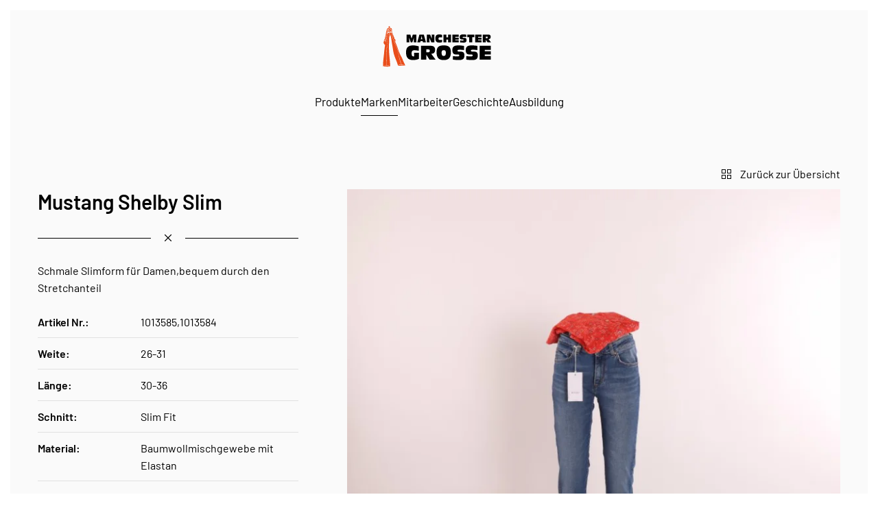

--- FILE ---
content_type: text/html; charset=utf-8
request_url: https://manchester-grosse.de/marken?view=article&id=92&catid=27
body_size: 28246
content:
<!DOCTYPE html>
<html lang="de-de" dir="ltr">
    <head>
        <meta name="viewport" content="width=device-width, initial-scale=1">
        <link rel="icon" href="/images/mg/logo/signet_2021.svg" sizes="any">
                <link rel="apple-touch-icon" href="/templates/yootheme/vendor/yootheme/theme-joomla/assets/images/apple-touch-icon.png">
        <meta charset="utf-8">
	<base href="https://manchester-grosse.de/marken">
	<meta name="author" content="Team">
	<meta name="description" content="Lübecks Größte Jeansauswahl">
	<meta name="generator" content="Joomla! - Open Source Content Management">
	<title>Mustang Shelby Slim</title>
<link href="/media/vendor/joomla-custom-elements/css/joomla-alert.min.css?0.2.0" rel="stylesheet" />
	<link href="/media/system/css/joomla-fontawesome.min.css?3.0.25" rel="stylesheet" as="style" onload="this.onload=null;this.rel='stylesheet'" />
	<link href="/templates/yootheme/css/theme.9.css?1748468991" rel="stylesheet" />
	<link href="/templates/yootheme/css/theme.update.css?3.0.25" rel="stylesheet" />
<script type="application/json" class="joomla-script-options new">{"joomla.jtext":{"ERROR":"Fehler","MESSAGE":"Nachricht","NOTICE":"Hinweis","WARNING":"Warnung","JCLOSE":"Schlie\u00dfen","JOK":"OK","JOPEN":"\u00d6ffnen"},"system.paths":{"root":"","rootFull":"https:\/\/manchester-grosse.de\/","base":"","baseFull":"https:\/\/manchester-grosse.de\/"},"csrf.token":"2177bb16d8d926ffd237d9e5ffac185b"}</script>
	<script src="/media/system/js/core.min.js?3b2c7481f479d57ca6a59403341a2e378a288779"></script>
	<script src="/media/system/js/messages-es5.min.js?42aff9798f66753bdb448b926baf2140f17f2c07" nomodule defer></script>
	<script src="/media/system/js/messages.min.js?7425e8d1cb9e4f061d5e30271d6d99b085344117" type="module"></script>
	<script src="/templates/yootheme/vendor/assets/uikit/dist/js/uikit.min.js?3.0.25"></script>
	<script src="/templates/yootheme/vendor/assets/uikit/dist/js/uikit-icons-district.min.js?3.0.25"></script>
	<script src="/templates/yootheme/js/theme.js?3.0.25"></script>
	<script>document.addEventListener('DOMContentLoaded', function() {
            Array.prototype.slice.call(document.querySelectorAll('a span[id^="cloak"]')).forEach(function(span) {
                span.innerText = span.textContent;
            });
        });</script>
	<script><!-- Meta Pixel Code -->
<script>
!function(f,b,e,v,n,t,s)
{if(f.fbq)return;n=f.fbq=function(){n.callMethod?
n.callMethod.apply(n,arguments):n.queue.push(arguments)};
if(!f._fbq)f._fbq=n;n.push=n;n.loaded=!0;n.version='2.0';
n.queue=[];t=b.createElement(e);t.async=!0;
t.src=v;s=b.getElementsByTagName(e)[0];
s.parentNode.insertBefore(t,s)}(window, document,'script',
'https://connect.facebook.net/en_US/fbevents.js');
fbq('init', '1213852865815410');
fbq('track', 'PageView');
</script>
<noscript><img height="1" width="1" style="display:none"
src="https://www.facebook.com/tr?id=1213852865815410&ev=PageView&noscript=1"
/></noscript>
<!-- End Meta Pixel Code --></script>
	<script>var $theme = {};</script>

    </head>
    <body class="">

        
        
        <div class="tm-page">

                        


<div class="tm-header-mobile uk-hidden@l" uk-header>


    
        <div class="uk-navbar-container">

            <div class="uk-container uk-container-expand">
                <nav class="uk-navbar" uk-navbar="{&quot;container&quot;:&quot;.tm-header-mobile&quot;}">

                                        <div class="uk-navbar-left">

                        
                                                    <a uk-toggle aria-label="Open Menu" href="#tm-dialog-mobile" class="uk-navbar-toggle uk-navbar-toggle-animate">

        
        <div uk-navbar-toggle-icon></div>

        
    </a>
                        
                    </div>
                    
                                        <div class="uk-navbar-center">

                                                    <a href="https://manchester-grosse.de/" aria-label="Back to home" class="uk-logo uk-navbar-item">
    <img alt="District" loading="eager" width="80" height="83" src="/images/mg/logo/signet_2021.svg"></a>
                        
                        
                    </div>
                    
                    
                </nav>
            </div>

        </div>

    




    
    
        <div id="tm-dialog-mobile" class="uk-dropbar uk-dropbar-top" uk-drop="{&quot;clsDrop&quot;:&quot;uk-dropbar&quot;,&quot;flip&quot;:&quot;false&quot;,&quot;container&quot;:&quot;.tm-header-mobile&quot;,&quot;target-y&quot;:&quot;.tm-header-mobile .uk-navbar-container&quot;,&quot;mode&quot;:&quot;click&quot;,&quot;target-x&quot;:&quot;.tm-header-mobile .uk-navbar-container&quot;,&quot;stretch&quot;:true,&quot;bgScroll&quot;:&quot;false&quot;,&quot;animation&quot;:&quot;reveal-top&quot;,&quot;animateOut&quot;:true,&quot;duration&quot;:300,&quot;toggle&quot;:&quot;false&quot;}">

        <div class="tm-height-min-1-1 uk-flex uk-flex-column">

                        <div class="uk-margin-auto-bottom uk-text-center">
                
<div class="uk-grid uk-child-width-1-1">    <div>
<div class="uk-panel" id="module-menu-dialog-mobile">

    
    
<ul class="uk-nav uk-nav-default uk-nav-center">
    
	<li class="item-108"><a href="/produkte"> Produkte</a></li>
	<li class="item-112 uk-active"><a href="/marken"> Marken</a></li>
	<li class="item-110"><a href="/mitarbeiter"> Mitarbeiter</a></li>
	<li class="item-120"><a href="/geschichte"> Geschichte</a></li>
	<li class="item-113"><a href="/info"> Ausbildung</a></li></ul>

</div>
</div></div>
            </div>
            
            
        </div>

    </div>
    

</div>





<div class="tm-header uk-visible@l" uk-header>




        <div class="tm-headerbar-default tm-headerbar tm-headerbar-top">
        <div class="uk-container uk-container-large">

                            <div class="uk-flex uk-flex-center"><div><a href="https://manchester-grosse.de/" aria-label="Back to home" class="uk-logo">
    <img alt="District" loading="eager" width="200" height="64" src="/images/mg/logo/logo_2021.svg"><img class="uk-logo-inverse" alt="District" loading="eager" width="200" height="64" src="/images/mg/logo/logo_2021_negativ.svg"></a></div></div>
            
            
        </div>
    </div>
    
    
                <div uk-sticky media="@l" show-on-up animation="uk-animation-slide-top" cls-active="uk-navbar-sticky" sel-target=".uk-navbar-container">
        
            <div class="uk-navbar-container">

                <div class="uk-container uk-container-large">
                    <nav class="uk-navbar" uk-navbar="{&quot;align&quot;:&quot;left&quot;,&quot;container&quot;:&quot;.tm-header &gt; [uk-sticky]&quot;,&quot;boundary&quot;:&quot;.tm-header .uk-navbar-container&quot;}">

                        
                        <div class="uk-navbar-center">

                                                            
<ul class="uk-navbar-nav">
    
	<li class="item-108"><a href="/produkte"> Produkte</a></li>
	<li class="item-112 uk-active"><a href="/marken"> Marken</a></li>
	<li class="item-110"><a href="/mitarbeiter"> Mitarbeiter</a></li>
	<li class="item-120"><a href="/geschichte"> Geschichte</a></li>
	<li class="item-113"><a href="/info"> Ausbildung</a></li></ul>

                            
                        </div>

                        
                    </nav>
                </div>

            </div>

                </div>
        
    
    






</div>

            
            

            
            <div id="system-message-container" aria-live="polite"></div>

            <!-- Builder #template-s8XPu1FO -->
<div class="uk-section-muted uk-section uk-section-small" tm-header-transparent="dark">
    
        
        
        
            
                                <div class="uk-container">                
                                        <div class="tm-header-placeholder uk-margin-remove-adjacent"></div>                    
                    <div class="tm-grid-expand uk-child-width-1-1 uk-grid-margin" uk-grid>
<div class="uk-width-1-1">
    
        
            
            
            
                
                    
<div class="uk-margin uk-text-right">
    
    
        
        
<a class="el-content uk-button uk-button-text uk-flex-inline uk-flex-center uk-flex-middle" href="/produkte">
        <span class="uk-margin-small-right" uk-icon="thumbnails"></span>    
        Zurück zur Übersicht    
    
</a>


        
    
    
</div>

                
            
        
    
</div>
</div><div class="uk-grid-margin-small uk-container uk-container-expand"><div class="tm-grid-expand uk-grid-row-small" uk-grid>
<div class="uk-width-large@m">
    
        
            
            
            
                
                    
<h1 class="uk-h3 uk-margin-remove-vertical uk-text-left">        Mustang Shelby Slim    </h1><hr class="uk-divider-icon uk-width-medium"><div class="uk-panel uk-margin uk-width-medium uk-text-left"><p>Schmale Slimform für Damen,bequem durch den Stretchanteil</p></div>
<ul class="uk-list uk-list-divider uk-width-medium">        <li class="el-item">

    <div class="uk-child-width-expand uk-grid-row-small" uk-grid>        <div class="uk-width-small uk-text-break">
            
            
<div class="el-title uk-margin-remove uk-text-bold">Artikel Nr.:</div>
            
        </div>
        <div>

            
            
                        <div class="el-meta">1013585,1013584</div>            
        </div>
    </div>

</li>
        <li class="el-item">

    <div class="uk-child-width-expand uk-grid-row-small" uk-grid>        <div class="uk-width-small uk-text-break">
            
            
<div class="el-title uk-margin-remove uk-text-bold">Weite:</div>
            
        </div>
        <div>

            
            
                        <div class="el-meta">26-31</div>            
        </div>
    </div>

</li>
        <li class="el-item">

    <div class="uk-child-width-expand uk-grid-row-small" uk-grid>        <div class="uk-width-small uk-text-break">
            
            
<div class="el-title uk-margin-remove uk-text-bold">Länge:</div>
            
        </div>
        <div>

            
            
                        <div class="el-meta">30-36</div>            
        </div>
    </div>

</li>
        <li class="el-item">

    <div class="uk-child-width-expand uk-grid-row-small" uk-grid>        <div class="uk-width-small uk-text-break">
            
            
<div class="el-title uk-margin-remove uk-text-bold">Schnitt:</div>
            
        </div>
        <div>

            
            
                        <div class="el-meta">Slim Fit</div>            
        </div>
    </div>

</li>
        <li class="el-item">

    <div class="uk-child-width-expand uk-grid-row-small" uk-grid>        <div class="uk-width-small uk-text-break">
            
            
<div class="el-title uk-margin-remove uk-text-bold">Material:</div>
            
        </div>
        <div>

            
            
                        <div class="el-meta">Baumwollmischgewebe mit Elastan</div>            
        </div>
    </div>

</li>
        <li class="el-item">

    <div class="uk-child-width-expand uk-grid-row-small" uk-grid>        <div class="uk-width-small uk-text-break">
            
            
<div class="el-title uk-margin-remove uk-text-bold">Verschluß:</div>
            
        </div>
        <div>

            
            
                        <div class="el-meta">Reißverschluss</div>            
        </div>
    </div>

</li>
    </ul><hr class="uk-divider-icon uk-width-medium"><div class="uk-panel uk-margin uk-margin-remove-bottom uk-width-medium uk-text-left"><p>Vorhanden in folgenden Farben:</p></div>
<ul class="uk-list uk-list-collapse uk-margin-small uk-width-medium">        <li class="el-item">

    <div class="uk-child-width-expand" uk-grid>        <div class="uk-width-auto">
            
            
<div class="el-title uk-margin-remove uk-text-bold">5000402:</div>
            
        </div>
        <div>

            
            
                        <div class="el-meta">5000602</div>            
        </div>
    </div>

</li>
    </ul>
                
            
        
    
</div>

<div class="uk-width-expand@m">
    
        
            
            
            
                
                    
<div class="uk-margin">
        <picture>
<source type="image/webp" srcset="/templates/yootheme/cache/18/B41A0001-18dd3b68.webp 750w, /templates/yootheme/cache/cf/B41A0001-cf5cd66e.webp 768w" sizes="(min-width: 750px) 750px">
<img src="/templates/yootheme/cache/3e/B41A0001-3e3ddafa.jpeg" width="750" height="750" class="el-image" alt loading="eager">
</picture>    
    
</div>

                
            
        
    
</div>
</div></div>
                                </div>
                
            
        
    
</div>

<div class="uk-section-default uk-section">
    
        
        
        
            
                                <div class="uk-container">                
                    
                    <div class="tm-grid-expand uk-child-width-1-1 uk-grid-margin" uk-grid>
<div class="uk-width-1-1@m">
    
        
            
            
            
                
                    
<h2 class="uk-h4">        Weitere Mustang Jeans Produkte    </h2>
<div class="uk-margin" uk-slider>
    <div class="uk-position-relative">
                <div class="uk-slider-container">
        
            <ul class="uk-slider-items uk-grid uk-grid-match">                                <li class="uk-width-1-1 uk-width-1-4@m">
<a class="el-item uk-panel uk-margin-remove-first-child uk-link-toggle uk-display-block" href="/marken?view=article&amp;id=97&amp;catid=27" aria-label="Mustang Oregon Tapered">
    
                <picture>
<source type="image/webp" srcset="/templates/yootheme/cache/fb/B41A0006-fbee0f47.webp 768w, /templates/yootheme/cache/77/B41A0006-77b4b569.webp 1024w, /templates/yootheme/cache/8f/B41A0006-8f3a84d7.webp 1366w, /templates/yootheme/cache/85/B41A0006-85c2e76c.webp 1600w, /templates/yootheme/cache/6c/B41A0006-6cca9869.webp 1920w, /templates/yootheme/cache/3c/B41A0006-3cb062b6.webp 2560w" sizes="(min-width: 2560px) 2560px">
<img src="/templates/yootheme/cache/94/B41A0006-942fc941.jpeg" width="2560" height="2560" class="el-image" alt loading="lazy">
</picture>        
                    

        
                <h3 class="el-title uk-h6 uk-margin-small-top uk-margin-remove-bottom">                        Mustang Oregon Tapered                    </h3>        
        
    
        
        
        
        
        
        
        
    
</a></li>                                <li class="uk-width-1-1 uk-width-1-4@m">
<a class="el-item uk-panel uk-margin-remove-first-child uk-link-toggle uk-display-block" href="/marken?view=article&amp;id=96&amp;catid=27" aria-label="Mustang Bootcut">
    
                <picture>
<source type="image/webp" srcset="/templates/yootheme/cache/be/B41A0013-be0ec72a.webp 768w, /templates/yootheme/cache/44/B41A0013-449df540.webp 1024w, /templates/yootheme/cache/bc/B41A0013-bc13c4fe.webp 1366w, /templates/yootheme/cache/b6/B41A0013-b6eba745.webp 1600w, /templates/yootheme/cache/5f/B41A0013-5fe3d840.webp 1920w, /templates/yootheme/cache/dc/B41A0013-dc651319.webp 2560w" sizes="(min-width: 2560px) 2560px">
<img src="/templates/yootheme/cache/ed/B41A0013-ed5074ce.jpeg" width="2560" height="2560" class="el-image" alt loading="lazy">
</picture>        
                    

        
                <h3 class="el-title uk-h6 uk-margin-small-top uk-margin-remove-bottom">                        Mustang Bootcut                    </h3>        
        
    
        
        
        
        
        
        
        
    
</a></li>                                <li class="uk-width-1-1 uk-width-1-4@m">
<a class="el-item uk-panel uk-margin-remove-first-child uk-link-toggle uk-display-block" href="/marken?view=article&amp;id=95&amp;catid=27" aria-label="Mustang Tramper">
    
                <picture>
<source type="image/webp" srcset="/templates/yootheme/cache/41/B41A0011-419df00c.webp 768w, /templates/yootheme/cache/3f/B41A0011-3ffe2cf8.webp 1024w, /templates/yootheme/cache/c7/B41A0011-c7701d46.webp 1366w, /templates/yootheme/cache/cd/B41A0011-cd887efd.webp 1600w, /templates/yootheme/cache/24/B41A0011-248001f8.webp 1920w, /templates/yootheme/cache/59/B41A0011-599d31d6.webp 2560w" sizes="(min-width: 2560px) 2560px">
<img src="/templates/yootheme/cache/30/B41A0011-3048424c.jpeg" width="2560" height="2560" class="el-image" alt loading="lazy">
</picture>        
                    

        
                <h3 class="el-title uk-h6 uk-margin-small-top uk-margin-remove-bottom">                        Mustang Tramper                    </h3>        
        
    
        
        
        
        
        
        
        
    
</a></li>                                <li class="uk-width-1-1 uk-width-1-4@m">
<a class="el-item uk-panel uk-margin-remove-first-child uk-link-toggle uk-display-block" href="/marken?view=article&amp;id=91&amp;catid=27" aria-label="Mustang Sissy Straight">
    
                <picture>
<source type="image/webp" srcset="/templates/yootheme/cache/d3/B41A0003-d3caaebf.webp 768w" sizes="(min-width: 768px) 768px">
<img src="/templates/yootheme/cache/0b/B41A0003-0b5da4d4.jpeg" width="768" height="768" class="el-image" alt loading="lazy">
</picture>        
                    

        
                <h3 class="el-title uk-h6 uk-margin-small-top uk-margin-remove-bottom">                        Mustang Sissy Straight                    </h3>        
        
    
        
        
        
        
        
        
        
    
</a></li>                            </ul>

                </div>
        
                
<div class="uk-visible@xl">    <a class="el-slidenav uk-position-medium uk-position-center-left-out" href="#" uk-slidenav-previous uk-slider-item="previous" uk-toggle="cls: uk-position-center-left-out uk-position-center-left; mode: media; media: @xl" aria-label="Previous slide"></a>    <a class="el-slidenav uk-position-medium uk-position-center-right-out" href="#" uk-slidenav-next uk-slider-item="next" uk-toggle="cls: uk-position-center-right-out uk-position-center-right; mode: media; media: @xl" aria-label="Next slide"></a></div>
        
    </div>

        <ul class="el-nav uk-slider-nav uk-dotnav uk-flex-center uk-margin-top uk-visible@s" uk-margin><li uk-slider-item="0"><a href aria-label="Go to slide 1"></a></li><li uk-slider-item="1"><a href aria-label="Go to slide 2"></a></li><li uk-slider-item="2"><a href aria-label="Go to slide 3"></a></li><li uk-slider-item="3"><a href aria-label="Go to slide 4"></a></li></ul>    
</div>

                
            
        
    
</div>
</div>
                                </div>
                
            
        
    
</div>


            
            
<div id="module-94" class="builder"><!-- Builder #module-94 --><style class="uk-margin-remove-adjacent">#module-94\#1 {max-width: 940px; } #module-94\#1 .el-title {margin-bottom: 10px;} #module-94\#1 .el-content {margin-top: 0!important;} </style>
<div class="uk-section-default uk-section uk-section-large">
    
        
        
        
            
                                <div class="uk-container">                
                    
                    <div class="tm-grid-expand uk-grid-large uk-grid-margin-large" uk-grid>
<div class="uk-width-1-3@m">
    
        
            
            
            
                
                    
<h1 class="uk-h5">        FAQ Häufig gestellte Fragen    </h1>
<ul class="uk-list uk-margin" id="list-marker-icon">
    <li class="el-item">        
    <div class="uk-grid-small uk-child-width-expand uk-flex-nowrap uk-flex-middle" uk-grid>        <div class="uk-width-auto"><span class="el-image uk-text-primary" uk-icon="icon: check;"></span></div>        <div>
            <div class="el-content uk-panel">Umtauschrecht innerhalb 14 Tage mit Kassenbon</div>        </div>
    </div>
            </li>

    <li class="el-item">        
    <div class="uk-grid-small uk-child-width-expand uk-flex-nowrap uk-flex-middle" uk-grid>        <div class="uk-width-auto"><span class="el-image uk-text-primary" uk-icon="icon: check;"></span></div>        <div>
            <div class="el-content uk-panel">Reklamation nach Begutachtung</div>        </div>
    </div>
            </li>

    <li class="el-item">        
    <div class="uk-grid-small uk-child-width-expand uk-flex-nowrap uk-flex-middle" uk-grid>        <div class="uk-width-auto"><span class="el-image uk-text-primary" uk-icon="icon: check;"></span></div>        <div>
            <div class="el-content uk-panel">Wir führen alle Größen zb. ab 24 (entspricht Kindergröße 164)</div>        </div>
    </div>
            </li>

    <li class="el-item">        
    <div class="uk-grid-small uk-child-width-expand uk-flex-nowrap uk-flex-middle" uk-grid>        <div class="uk-width-auto"><span class="el-image uk-text-primary" uk-icon="icon: check;"></span></div>        <div>
            <div class="el-content uk-panel">bis Übergrößen und extra lange Längen</div>        </div>
    </div>
            </li>

    <li class="el-item">        
    <div class="uk-grid-small uk-child-width-expand uk-flex-nowrap uk-flex-middle" uk-grid>        <div class="uk-width-auto"><span class="el-image uk-text-primary" uk-icon="icon: check;"></span></div>        <div>
            <div class="el-content uk-panel">Lieferung ausser Haus und Versand möglich</div>        </div>
    </div>
            </li>

    <li class="el-item">        
    <div class="uk-grid-small uk-child-width-expand uk-flex-nowrap uk-flex-middle" uk-grid>        <div class="uk-width-auto"><span class="el-image uk-text-primary" uk-icon="icon: check;"></span></div>        <div>
            <div class="el-content uk-panel">Änderungen mit z.B. Orginalnaht im Hause möglich</div>        </div>
    </div>
            </li>
</ul>
                
            
        
    
</div>

<div class="uk-width-2-3@m">
    
        
            
            
            
                
                    
<h2 class="uk-h5 uk-margin-large uk-text-left@m uk-text-center">        Hier finden Sie uns    </h2>
<div id="module-94#1" class="uk-margin uk-text-left@m uk-text-center">
    <div class="uk-child-width-1-1 uk-child-width-1-3@s uk-grid-large uk-grid-divider uk-grid-match" uk-grid>        <div>
<div class="el-item uk-panel uk-margin-remove-first-child">
    
                        
                    

        
                <h3 class="el-title uk-h4 uk-margin-top uk-margin-remove-bottom">                        Lübeck                    </h3>        
        
    
        
        
                <div class="el-content uk-panel uk-margin-top"><p>Königstraße 85  23552</p></div>        
        
        
        
        
    
</div></div>
        <div>
<div class="el-item uk-panel uk-margin-remove-first-child">
    
                        
                    

        
                <h3 class="el-title uk-h4 uk-margin-top uk-margin-remove-bottom">                        Telefon                    </h3>        
        
    
        
        
                <div class="el-content uk-panel uk-margin-top"><p>0451 - 77 909</p></div>        
        
        
        
        
    
</div></div>
        <div>
<div class="el-item uk-panel uk-margin-remove-first-child">
    
                        
                    

        
                <h3 class="el-title uk-h4 uk-margin-top uk-margin-remove-bottom">                        Öffnungszeiten                    </h3>        
        
    
        
        
                <div class="el-content uk-panel uk-margin-top"><p>Mo. - Fr. 10<sup>00</sup> - 18<sup>00</sup> Uhr<br />Samstag 10<sup>00</sup> - 18<sup>00</sup> Uhr</p></div>        
        
        
        
        
    
</div></div>
        </div>

</div>

                
            
        
    
</div>
</div>
                                </div>
                
            
        
    
</div>
</div>

            <!-- Builder #footer --><style class="uk-margin-remove-adjacent">#footer\#0 { padding-top: 55px;} </style>
<div id="footer#0" class="uk-section-default uk-section uk-section-small" uk-scrollspy="target: [uk-scrollspy-class]; cls: uk-animation-slide-left-small; delay: false;" uk-height-viewport="expand: true;">
    
        
        
        
            
                                <div class="uk-container">                
                    
                    <div class="tm-grid-expand uk-grid-margin" uk-grid uk-height-match="target: .uk-card">
<div class="uk-width-1-4@m">
    
        
            
            
            
                
                    
<div class="uk-h5 uk-margin-remove-vertical uk-text-left@m uk-text-center" uk-scrollspy-class>        <a class="el-link uk-link-reset" href="/">LÜBECKS GRÖSSTE JEANSAUSWAHL</a>    </div><div class="uk-divider-small uk-visible@m uk-margin-small uk-width-small" uk-scrollspy-class></div>
                
            
        
    
</div>

<div class="uk-width-1-2@m">
    
        
            
            
            
                
                    
<div class="uk-text-center" uk-scrollspy-class="uk-animation-slide-bottom-small">
    <ul class="uk-margin-remove-bottom uk-subnav  uk-subnav-divider uk-flex-center" uk-margin>        <li class="el-item ">
    <a class="el-link" href="/marken">Marken</a></li>
        <li class="el-item ">
    <a class="el-link" href="/impressum">Impressum</a></li>
        </ul>

</div>
<div class="uk-panel uk-text-small uk-text-muted uk-margin uk-text-center@m uk-text-center" uk-scrollspy-class>© <script> document.currentScript.insertAdjacentHTML('afterend', '<time datetime="' + new Date().toJSON() + '">' + new Intl.DateTimeFormat(document.documentElement.lang, {year: 'numeric'}).format() + '</time>'); </script> Manchester Grosse. All rights reserved. Powered by <a class="uk-link-text" href="https://wa-grafix.de/">Werbeagentur Grafix</a>.</div>
                
            
        
    
</div>

<div class="uk-width-1-4@m">
    
        
            
            
            
                
                    
<div class="uk-flex uk-flex-center uk-flex-right@m uk-margin-remove-vertical">
    <div class="uk-child-width-auto uk-grid-column-small uk-grid-match" uk-grid>        <div>
<div class="el-item uk-panel uk-margin-remove-first-child" uk-scrollspy-class>
    
                        
                    

        
                <div class="el-title uk-margin-top uk-margin-remove-bottom">                        Follow Us —                    </div>        
        
    
        
        
        
        
        
        
        
    
</div></div>
        <div>
<div class="el-item uk-panel uk-margin-remove-first-child" uk-scrollspy-class>
    
                <a href="https://www.facebook.com/Manchester-Grosse-1646550862341699/?__cft__[0]=AZUQ6g_5PUJ5krDQmjQy_ptGP8xGhST7O8BP7cFLkLpubELOkXTifUtuFNMA8wVM_xEqRI2IpTCh-nEs3cRgU7v2b7alHYeQxqeAFoyME7zxmfnijhNmJYRrc4HKvIBIYblwEM6M365UdgEVNZhhJCdw9h6sHplOm6j3kXKhByO8hI8ZxQtXbpF5fz-rFYk6k6I&amp;__tn__=-UC%2CP-R"><span class="el-image uk-text-emphasis" uk-icon="icon: facebook; width: 20; height: 20;"></span></a>        
                    

        
        
        
    
        
        
        
        
        
        
        
    
</div></div>
        <div>
<div class="el-item uk-panel uk-margin-remove-first-child" uk-scrollspy-class>
    
                <a href="https://www.instagram.com/"><span class="el-image uk-text-emphasis" uk-icon="icon: instagram; width: 20; height: 20;"></span></a>        
                    

        
        
        
    
        
        
        
        
        
        
        
    
</div></div>
        </div>

</div>

                
            
        
    
</div>
</div>
                                </div>
                
            
        
    
</div>

        </div>

        
        

    </body>
</html>


--- FILE ---
content_type: image/svg+xml
request_url: https://manchester-grosse.de/images/mg/logo/logo_2021_negativ.svg
body_size: 13137
content:
<?xml version="1.0" encoding="utf-8"?>
<!-- Generator: Adobe Illustrator 25.2.0, SVG Export Plug-In . SVG Version: 6.00 Build 0)  -->
<svg version="1.1" id="Ebene_1" xmlns="http://www.w3.org/2000/svg" xmlns:xlink="http://www.w3.org/1999/xlink" x="0px" y="0px"
	 viewBox="0 0 774.6 246" style="enable-background:new 0 0 774.6 246;" xml:space="preserve">
<style type="text/css">
	.st0{fill:#FFFFFF;}
</style>
<g>
	<path class="st0" d="M204.8,58.9h20.9l6.6,22.4h0.1l7.1-22.4h20.4v43.6h-15l0.6-26.2h-0.1l-8.8,26.2h-8.7l-8.8-26.2h-0.1l0.6,26.2
		h-15V58.9z"/>
	<path class="st0" d="M295.3,95.8h-12.6l-1.4,6.7h-16.8l12.2-43.6h25.1l11.9,43.6h-17L295.3,95.8z M289.1,66.1H289l-4,18.7h8.1
		L289.1,66.1z"/>
	<path class="st0" d="M318.2,58.9h19L347,83h0.1l-1.1-24.1h15.6v43.6h-17.4l-11.4-26.7h-0.1l1.1,26.7h-15.6V58.9z"/>
	<path class="st0" d="M405.1,75c-2.2-0.3-5.6-1.1-11.2-1.1c-5.9,0-9.5,1.7-9.5,7.9c0,6.3,4,7.4,9.4,7.4c3.7,0,7.4-0.7,11.3-1.4V101
		c-5.4,1.5-10.6,2.6-15.8,2.6c-16.3,0-22.6-7.5-22.6-23.4c0-14.4,6-22.4,22.2-22.4c6,0,13.2,2,16.2,2.9V75z"/>
	<path class="st0" d="M412,58.9h16.8v15.4h9.9V58.9h16.8v43.6h-16.8V87.1h-9.9v15.4H412V58.9z"/>
	<path class="st0" d="M462.8,58.9h35.6v12.7h-18.8v4.6h18.8v10.2h-18.8v4.6h18.8v11.4h-35.6V58.9z"/>
	<path class="st0" d="M506.1,91.2c2,0.4,5.8,1,15.1,1c3.5,0,5.1-0.5,5.1-2.9c0-2.4-0.8-3-4.4-3h-3.8c-7.9,0-13.7-1.4-13.7-14.3
		c0-12.5,9.5-14.1,19.3-14.1c6.4,0,13.9,0.9,17.7,1.5v12.9c-4.1-0.3-8.5-0.9-14.1-0.9c-5.1,0-6.5,0.8-6.5,3c0,1.7,0.8,2.6,4.6,2.6
		c13.2,0,17.4,1.7,17.4,12.4c0,12.5-7.5,14.2-18.3,14.2c-6,0-12.2-0.5-18.3-1.2V91.2z"/>
	<path class="st0" d="M558.1,73.3h-11.5V58.9h39.7v14.4h-11.5v29.2h-16.8V73.3z"/>
	<path class="st0" d="M591.7,58.9h35.6v12.7h-18.8v4.6h18.8v10.2h-18.8v4.6h18.8v11.4h-35.6V58.9z"/>
	<path class="st0" d="M634.7,58.9h29c8.5,0,15.6,1.8,15.6,12.6c0,8.2-3.9,12.3-12.3,12.5l14,18.5h-19.4l-10-15.2h-0.2v15.2h-16.8
		V58.9z M651.4,79.4h5.3c3.3,0,5.9-0.6,5.9-4.9c0-2.8-1.3-4.2-5.1-4.2h-6.1V79.4z"/>
	<path class="st0" d="M274.1,193.9c-9.9,4.4-21,6.7-32.5,6.7c-29.8,0-40.3-14.5-40.3-43.4c0-28.5,14.2-38,40.3-38
		c10.7,0,22.6,2.5,31.7,5.3v24.7c-5.9-1.3-16.6-3.1-25.4-3.1c-11.4,0-15.3,4.3-15.3,17.8c0,11.2,2.5,16.3,9.7,16.3
		c1.4,0,3.3-0.2,4.3-0.4v-19.3h27.5V193.9z"/>
	<path class="st0" d="M285.8,121.2h51.6c15.2,0,27.9,3.2,27.9,22.3c0,14.6-6.9,21.9-21.9,22.2l24.8,32.8h-34.5l-17.8-27.1h-0.3v27.1
		h-29.8V121.2z M315.6,157.5h9.3c5.9,0,10.5-1.1,10.5-8.7c0-5-2.4-7.4-9-7.4h-10.8V157.5z"/>
	<path class="st0" d="M414,119.2c29,0,40.3,9.5,40.3,38c0,28.8-10.5,43.4-40.3,43.4c-29.8,0-40.3-14.5-40.3-43.4
		C373.7,128.7,385.1,119.2,414,119.2z M426,161.5c0-9.5-1.6-15.9-12-15.9c-10.4,0-12,6.4-12,15.9c0,11.5,3.9,16.5,12,16.5
		C422.1,178,426,173,426,161.5z"/>
	<path class="st0" d="M465.6,178.6c3.6,0.6,10.3,1.7,26.9,1.7c6.2,0,9.1-0.9,9.1-5.2c0-4.2-1.4-5.3-7.8-5.3H487
		c-14,0-24.4-2.5-24.4-25.5c0-22.1,17-25.1,34.3-25.1c11.4,0,24.7,1.6,31.5,2.6v23c-7.3-0.5-15.2-1.6-25.2-1.6
		c-9,0-11.5,1.4-11.5,5.4c0,3,1.6,4.7,8.2,4.7c23.4,0,30.9,2.9,30.9,22.1c0,22.2-13.3,25.2-32.5,25.2c-10.7,0-21.8-0.9-32.5-2.2
		V178.6z"/>
	<path class="st0" d="M541.2,178.6c3.6,0.6,10.3,1.7,26.9,1.7c6.2,0,9.1-0.9,9.1-5.2c0-4.2-1.4-5.3-7.8-5.3h-6.8
		c-14,0-24.4-2.5-24.4-25.5c0-22.1,16.9-25.1,34.3-25.1c11.4,0,24.7,1.6,31.5,2.6v23c-7.3-0.5-15.2-1.6-25.2-1.6
		c-9,0-11.5,1.4-11.5,5.4c0,3,1.5,4.7,8.1,4.7c23.4,0,30.9,2.9,30.9,22.1c0,22.2-13.3,25.2-32.5,25.2c-10.7,0-21.8-0.9-32.5-2.2
		V178.6z"/>
	<path class="st0" d="M616.3,121.2h63.2v22.6h-33.4v8.2h33.4v18.1h-33.4v8.2h33.4v20.3h-63.2V121.2z"/>
	<g>
		<g>
			<path class="st0" d="M106.4,42.9c0,0-1.3-1.6-4.4-7.3L99.4,32c0,0-0.8-1.7-0.4-2.5c0,0,0.2-1.2,0.6-1.2c0.4,0,1.1,1.1,1.1,1.1
				l2.6,3.4l2.4,3.5l1.9,3.3l1.2,2.7c0,0,0.2,0.3-0.3,0.4L106.4,42.9z"/>
			<path class="st0" d="M104.9,42.7l-4.7-8.3c0,0-1-1-1.3-1c-0.3,0.1-0.2,0.7-0.2,0.7l-0.5,1.3c0,0-0.1,0.9,0.2,1.8l1.5,2.6l1.8,2.8
				c0,0,0.9,1.4,1.4,1.4c0.4-0.1,1.7-0.5,1.7-0.5S105.2,43.4,104.9,42.7z"/>
			<path class="st0" d="M98.1,38.8l2.7,3.7c0,0,1.1,0.9,1.1,1.4c0,0.5-0.4,0.9-0.4,0.9s-0.9,0.5-1.2,0.5c-0.2,0-0.7,0.2-2-0.7
				c-1.3-0.9-1-2.7-1-2.7L98.1,38.8z"/>
			<path class="st0" d="M97.2,44.6c0,0-0.7,0.9-0.9,2.5c-0.1,0.7,0.5,0.3,0.5,0.3s1.1,0,1.5-1.1C98.8,45.2,97.2,44.6,97.2,44.6z"/>
			<path class="st0" d="M112.6,43.4c0,0-2.7-0.8-6.8,1.1c0,0-0.5,1.6,0.3,2.6l0.8-0.9c0,0,2.3-0.4,2.9-0.2l1.9-0.4
				c0,0,0.9-0.2,1.6,0.6c0,0,0.3-0.2,0.1-1.5C113.4,44.8,113.3,43.7,112.6,43.4z"/>
			<path class="st0" d="M166.6,224.7c2-0.4,8,0.8,8,0.8c0.2-0.4-0.7-2.1-0.7-2.1l-1.4-2.8l-2.6-7.2l-2.9-8.8l-3.5-11.5l-2.7-12.3
				l-1.4-8.2l-3.2-15.7c-1.2-6.1-3.9-14.5-3.9-14.5c-1.4-4.5-2.7-7.5-2.7-7.5l-3.2-7.1l-3.4-7.4l-4.9-10.8L133,98.3l-4.7-11.7
				c-1.2-2.4-4.6-14-4.6-14l-2.4-10.2c-2.2-9.5-2-12.7-2-12.7l0.5,1.6l1.2,4.5l2.2,9.7l4.4,16.4c1.5,4.9,6.7,16.6,6.7,16.6l4.2,9.5
				l4.7,10.4l6,13.4c1.2,1.9,4.8,12.8,4.8,12.8c-0.1,0.4,0,0.9,0,0.9l0.9,2.3c1.1,3.1,2.6,10.5,2.6,10.5l2.2,11.4l2.8,13.8
				c0.7,3.9,4.8,17.7,4.8,17.7l5,14.9c2.7,8.1,4.9,9.5,4.9,9.5l8.9,2c4.1,1,11.6,4,11.6,4l-8-15.8l-5.3-12.3l-5.1-12.1l-4.1-8.3
				c-0.6-0.7-1.2-1.5-1.2-1.5l-3-5.5l-4.9-10l-4.4-10.9l-3.6-8.8c-1.7-6.3-6.3-18.3-6.3-18.3l-6.4-16.3c0,0-6.4-14.4-6.5-14.7
				c-0.2-0.3-0.4-1.6-0.4-1.6c-1.2-0.6-2.1-3.5-2.1-3.5l0-1.1c0.5,0,1.1,0.7,1.1,0.7l0.1,0.7c0.2,0.2,1.1,2,1.1,2l0.2,1.2
				c0.6,0.3,0.7,1,0.7,1l0.2,0.2c-0.1,0.3,0.2,0.7,0.2,0.7c0.8,0.7,1,0.1,1,0.1l0.1-0.7c0.7-1.2,0.7-5.6,0.7-5.6l-0.6-2.9
				c-0.8-2.8-2.9-4.5-2.9-4.5c-1.6-1.1-3.1-3.1-3.1-3.1l0.4-0.3l-0.4-1.5c-0.3-1.8-0.7-2.9-0.7-2.9c-0.5-1.4-2.5-5.7-2.5-5.7
				c-0.7-1.3-1.6-4.1-1.6-4.1l-1.4-3.7l-1.5-4.1l-2.2-6.1c-0.6-1.6-1.5-5.3-1.5-5.3l-0.6-5.3l-0.2-2.5l-0.5-3l-0.7-4l-1.1-4.8
				c-0.9-2.5-2-3.6-2-3.6c-1.4-1.3-4-1.5-4-1.5c-4.9-0.7-4.3-1.2-4.3-1.2l-0.4-1.2c-0.4-0.2-0.3-1.5-0.3-1.5
				c0.9-1.2,0.9-2.7,0.9-2.7c0-0.9-0.6-1.7-0.6-1.7c-1.6-2-3.7-1.7-3.7-1.7c-2.8,0.2-3.7,3.1-3.7,3.1c-0.3,2.5,0.9,3.6,0.9,3.6
				c0.6,0.1,0.7,1.4,0.7,1.4c-0.3,1.4-1.5,1.4-1.5,1.4l-2.7,0.6c-2.6,0.7-5,3.3-5,3.3c-2.1,3.2-3.1,7.2-3.1,7.2l-1.9,7.8l-1.7,7.8
				l-2,9.6c-2.5,14.9-4.5,21.6-4.5,21.6c-1,4.3-5.4,12.8-5.4,12.8c-1.6,3.1-1.8,4.7-1.8,4.7c0.3,0.1,0.4-0.2,0.4-0.2
				c3.4-4.6,5.3-4,5.3-4c0.5,0,0.6-0.2,0.6-0.2c0.1-1-0.7-2.1-0.7-2.1l-0.9-1.8c-0.2-0.5,0-1.5,0-1.5c0.3,0,0.5,0.4,0.5,0.4l1,2.4
				l1.5,3.1c0,0.4,1.3,1,1.3,1c0.9,0.2,1-0.4,1-0.4c0.1-0.4-0.2-0.9-0.2-0.9L83.6,92L82,87.9L81,85.3c-0.3-0.6-0.1-1-0.1-1
				c0.5,0,0.7,0.7,0.7,0.7l1,2.2l1.4,3.8l2.1,4.8l0.7-0.3c0.2-0.2,0.4-1.7,0.4-1.7l0-1.7c-0.1-2.4-1.3-5.3-1.3-5.3L83.7,82
				c-0.7-1.3-1.1-3.6-1.1-3.6c-0.3-0.7,0.6-0.5,0.6-0.5l0.3,0.7c1.4,2.2,3.3,8.8,3.3,8.8l0.9,0.3l0.4-0.4c0.8-0.8,0.5-2.1,0.5-2.1
				l-0.5-1.7l-1.4-3.4l-2.6-5.7c-0.4-0.7-0.4-1,0-1c0.3,0,0.5,0.5,0.5,0.5l0.5,1l3.3,7.7l0.5,0.5l0.6-2.1c0.8-3-0.4-4.3-0.4-4.3
				s-0.2-0.7,0.3-0.7c0.4,0,0.4,0.4,0.4,0.4c0,0.6,0.5,0.5,0.5,0.5l0.6-1l0-1c0,0,0.2-1.4,0.7-1.4c0.5,0,0.1,1.4,0.1,1.4l-0.3,1.6
				l-1.3,6.2L87.9,94l-1.4,6.8c-0.7,3.3-1.2,3.2-1.2,3.2c-0.4-0.3,0.6-3.5,0.6-3.5c0.6-1.9-0.2-3.1-0.2-3.1
				c-2.3-2.8-5.1-2.9-5.1-2.9c-3.7,0.2-4.2,2.3-4.2,2.3l-1.8,4.9c-0.8,3.4,1.6,7.7,1.6,7.7l5.6,7.6c1-1.1,1.2-3.7,1.2-3.7
				c0.5-1.1,0.6-0.1,0.6-0.1l0,0.7l-0.3,1.4l-2.1,11.8l-3,23.7l-1.6,18.2l-3.8,33.1c-1.1,11.2-1.6,23.5-1.6,23.5l0,9.1
				c-0.4,1.8,0.9,1,0.9,1s3.2-1.8,7.9-4.4c4.7-2.6,9-1.7,9-1.7l-0.2-5.8l0.2-13.9l0.7-11.3l0.4-10.9l-0.1-10.6l0.8-15.8l0.7-13.4
				l1-18l1.1-14.3l0.5-7.5l1.2-14.2l0.5-6.7l0.8-8.3L97,71l0.2-8.8l0-6.3c0,0-0.3-2.2,0.2-2.1c1,0.2,0.6,4.5,0.6,4.5L97.8,66
				l-0.4,8.4L97,83.1l-0.8,8.6l-0.7,8.1l-0.8,8.9l-0.6,8.8l-0.4,9.2L93.3,137l-0.4,9.9l-0.7,10.6l-0.7,10.9L91,179l0.2,9.4
				l-0.5,15.3c-0.6,10.7-0.1,26.2-0.1,26.2l3.2-0.3c0.3,0.1,0.2,0.6,0.2,0.6l-0.3,0.5c1.5,1,5.4,2,5.4,2s5.8,1.3,5.6,2
				c-0.2,0.6-6-1.2-6-1.2l-6.3-2.1c-4.8-1.3-7.9-0.5-7.9-0.5c-3.6,0.5-9.4,4.4-9.4,4.4l-1.3,1l1.1,0.2c1.4,0.2,5.7,0.3,5.7,0.3
				l6.7-0.1c1.5,0.4,11.7,0.4,11.7,0.4c0.5,0.1,10.2-0.7,10.2-0.7c0.2,0,0.2-0.3,0.2-0.3c-0.2-0.3-2.3-0.6-2.3-0.6s-0.8,0.1-1-0.4
				c-0.2-0.6,0.8-0.4,0.8-0.4l1.6,0.5c1.3,0.5,1.4,0,1.4,0c-1.2-2.1-2.6-2.9-2.6-2.9c-2.5-1.6-5.7-1.9-5.7-1.9l-5.5-0.6
				c-1.1-0.1-0.9-0.4-0.9-0.4c2.3-0.4,3.9-0.3,3.9-0.3c2-0.2,6.3,1.4,6.3,1.4c2.2,0.8,5,4.2,5,4.2c0.9,1.1,0.5,1.5,0.9,1.3
				c0.7-0.3,0.5-2.2,0.5-2.2l-0.7-13l-0.9-12.7l-1.6-16.6l-1.3-13.9l-1.3-15.5l-0.9-15.9l-0.2-15.2l0-15l0.3-13.7l0.6-19.6
				c-0.1-9.9,1.3-13.9,1.3-13.9c1.6-4.8,4-4.9,4-4.9c2-0.2,3.3,2.3,3.3,2.3l0.3,1.1l0.6,2.2l1.2,4.5l1,5.8l1.2,8.2l1.3,8.4l2,13
				l2.5,13.9l1.3,8l1.4,8.8l2.1,12.5c2.9,15.1,4.8,19.4,4.8,19.4c2,7.3,5.2,14.6,5.2,14.6l0,0.2l8.8,21.9c0.4,0.2,7.9,22.7,7.9,22.7
				c0.1,0.4,0.4,0.2,0.4,0.2l0.6-0.6c0.5-0.4,2.2-2.6,2.2-2.6C161.1,226.5,166.6,224.7,166.6,224.7z M134.4,85.8
				c-0.9-0.4-1.1-2.1-1.1-2.1s-0.2-0.8,0.1-0.8c0.3,0,0.6,0.6,0.6,0.6l0.6,1.5C134.9,86.1,134.4,85.8,134.4,85.8z M135.6,87.6
				l0.6,1.5c0.3,1.2-0.2,0.8-0.2,0.8c-0.9-0.4-1.1-2.1-1.1-2.1S134.7,87,135,87C135.3,87,135.6,87.6,135.6,87.6z M132.2,79.1
				c0.8,0.8,1.6,0.9,1.6,0.9s1,0.2,0.8,0.8c-0.2,0.6-0.7,0.2-0.7,0.2c-0.8,0.4-1.4,0.2-1.4,0.2s-0.4-1-0.5-1.6
				C131.9,79,132.1,78.9,132.2,79.1z M128.7,66.1c0.7,0,1,0.5,1,0.5c0.3,0.6-0.6,0.5-0.6,0.5c-0.8,0-1.1,0.2-1.1,0.2
				c-0.7-0.2-0.8-2.5-0.8-2.5l0.5,0.3C128.1,66,128.7,66.1,128.7,66.1z M127.8,61c0,0-0.2,0.5-0.5,0.3c-0.4-0.1-0.5,0.1-0.5,0.1
				l0.2,0.9c0,0,0.5-0.1,0,0.3c-0.5,0.5-0.5-0.1-0.5-0.1c-0.5-0.7-1.1-3-1.1-3s-0.4-0.8,0.1-0.8c0.4,0,0.5,0.5,0.5,0.5
				c0.1,0.6,1,0.7,1,0.7C127.5,60.2,127.8,61,127.8,61z M125.6,56.1c0.7,0.7,0.3,0.9,0.3,0.9l-0.6,0.1l0.1,0.7c0,0,0.2,0.5,0,0.5
				c-0.2,0.1-0.4-0.3-0.4-0.3l-0.9-2.5c0,0-0.1-0.6,0.1-0.6c0.2,0,0.4,0.2,0.4,0.2C124.6,55.5,125.6,56.1,125.6,56.1z M123.7,51.2
				c0,0,1,0.5,0.9,0.8c-0.2,0.5-0.5,0.3-0.5,0.3c-0.9-0.3-0.5,0.8-0.5,0.8s0.7,1.2,0.4,1.3c-0.4,0.1-0.6-0.3-0.6-0.3l-1.7-4.1
				c0,0-0.4-0.7,0-0.8c0.4-0.2,0.6,0.5,0.6,0.5C122.6,50.2,123.7,51.2,123.7,51.2z M105.2,20.7c0.7-1.1,2.1-0.8,2.1-0.8l1.2-0.1
				l0,0.6c0.9,0.7-0.4,0.9-0.4,0.9l-1.3,0C104.9,21.4,105.2,20.7,105.2,20.7z M88.4,51c0.4,0,0.7,0.8,0.7,0.8
				c0.7,0.5,2.7,4.7,2.7,4.7c0.1,0.8-0.2,0.5-0.2,0.5c-0.3,0-0.9-0.8-0.9-0.8l-1.1-1.9l-0.9-1.6l-0.6-1.1C88.2,51.5,88.1,51,88.4,51
				z M88.8,75.5l-3.7-7.1c0,0-0.4-0.5,0-0.8c0.3-0.3,0.6,0.4,0.6,0.4s0.8,0.9,1.2,2l1.4,2.6l0.7,1.6l0.3,1
				C89.2,75.2,89.3,76.1,88.8,75.5z M92.1,71.8l0,0.4l-0.6,0.1L91,71.8l-4.7-8.5l-0.4-1c0,0-0.1-0.7,0.1-1.1c0,0,0.5-0.4,0.7,0.5
				l1.4,2.4l1.8,3.3l1,2.2c0,0,0.5,0.6,0.7,0.5l0.4-0.3l0.1,0.4l0.1,1L92.1,71.8z M93.4,65.5l-0.3,1c0,0-0.2-0.1-0.2,0.8
				c0,0-0.1,0.4-0.7,0.1l-0.6-1.8c0,0-1-3.7-3.7-7.5l-0.7-1.7c0,0-0.2-0.7,0-1.1c0.2-0.4,0.4-0.1,0.4-0.1l0.8,1.1l1.4,2.9
				c0,0,2.1,5.1,2.5,5.4c0,0,0.2,0.3,0.4-0.4c0,0-0.3-0.7,0.2-1c0,0,0.3-0.4,0.4,0.4L93.4,65.5z M90.3,45.4c0,0-0.8-1.1-0.6-1.8
				c0,0,0.3-0.4,0.5,0.2l2.3,3.7l1,1.9c0,0,0.7,0.9,0.2,1.2c-0.4,0.3-0.7-0.7-0.7-0.7L90.3,45.4z M113.2,62.5l-3.9,0.2
				c-2,0.2-2.2-2.3-2.2-2.3l-0.3-3l0.5-5.2c0.2-1.7,0.8-2.1,0.8-2.1c0.8,0,0.5,1.4,0.5,1.4c-0.7,5.3-0.3,8.7-0.3,8.7
				c0.3,1.7,2.1,1.2,2.1,1.2c1.2,0,1.6-0.5,1.6-0.5c0.6-0.5,0.3-1.4,0.3-1.4c0.1-1.3-0.9-4.2-0.9-4.2l-1.1-4
				c-0.3-1.1,0.2-1.7,0.2-1.7l0.6,1.7l1.2,3.6l1.5,6.1C114,61.9,113.2,62.5,113.2,62.5z M105.2,48.7c-9.7,3.1-9.3,3.8-9.3,3.8
				s-0.8,0.6-1.2,3.7c0,0,0.2,1.6-0.6,1.6c0,0-0.6-0.7-0.7-1.3l0.2-0.1c0,0,0.5,0.1,0.5-1.3l0.2-0.3c0,0,0.1-2.2-0.1-2.3
				c-0.2-0.1-0.6-1.1-0.6-1.1s-0.2-0.3,0.1-0.6c0.3-0.4,0.5,0.2,0.5,0.2l0.3,0.6c0,0,0.2,0.1,0.3-0.2c0,0,0.7-2.6,0.5-3.2l-0.9-1.5
				c0,0-0.3-0.6,0-0.8c0.3-0.2,0.4,0.4,0.4,0.4s0.2,0.4,0.4,0.4c0.2-0.1,0.4-0.2,0.5-0.6c0,0,0.4-0.5,0.1-2.8c0,0-0.4-1.6-1.4-3
				l-2.2-3.5c0,0-0.7-1.3-0.4-1.6c0.2-0.2,0.6,0.4,1.1,1.2l1.6,2.5c0,0,1.2,2.3,1.6,2.2c0.3,0,0.4-0.7,0.4-0.7s0.5-2,0.1-3l-2.2-3.1
				l-0.7-1.1l-0.6-1.1c0,0-0.4-0.5-0.1-0.8c0.2-0.4,0.7,0.4,0.7,0.4l1.3,1.9l2,2.6c0,0,0.8-0.8,0.8-1.9c0-1.1-1.1-3.3-1.1-3.3
				l-1.3-1.9c0,0-0.9-1.1-0.6-1.4c0.3-0.4,1.2,0.9,1.2,0.9s1,1.6,1.4,2.2l0.8,0.6l0.1-1.5c0,0-0.3-1.9-0.8-2.6l-0.6-1.1
				c0,0-0.4-0.5,0-0.7c0.3-0.2,0.5,0.4,0.5,0.4s0.9,0.5,1.4,0.5l1.6-0.1c0,0,0.3-0.1,0.8,0.7l3,4.5l1.9,3.1l4.8,7.5l4.2-0.5
				c0,0,0-0.8-0.7-1.8l-7.1-9.9l-2.8-4l-1.6-1.6c0,0-0.5-0.8-0.2-1c0.2-0.2,1,0.4,1,0.4s1.8,1.5,2.7,2.8c0.9,1.2,2.1,3.2,2.1,3.2
				l2.6,4.1l2.4,3.8l1.4,2l2.2,2.4c0,0,0.6,0.7,1.8,0.9l1.2,0.2l0.2-0.2c0,0,0.4-1.9-1.1-3.3l-5.5-7.6l-4.4-5.6l-1.9-2.3
				c0,0-0.4-0.6-0.5-0.7c0,0-0.2-0.7,0.5-0.5c0,0,0.7,0.3,1.2,0.9l3.8,5.2l2.3,3.1l2.2,2.9l3,3.9c0,0,0.6,0.1,0.4-1.3
				c0,0-1.1-1.9-1.8-2.8l-2.6-3.5l-2-2.8l-1.7-2l-1.3-2l-0.7-1c0,0-0.1-0.5,0.2-0.6c0.2-0.2,0.4,0.4,0.4,0.4l1,1.2l1.4,1.8l1.7,2.3
				l1.8,2.7l1.3,1.7l2.2,2.4l-0.1-2.1l-4.1-5.3l-2-2.9l-0.6-1c0,0-0.2-0.4,0.1-0.6c0.2-0.2,0.5,0.3,0.5,0.3l1.5,2l2,2.7l1.4,2.1
				l0.8,1.2c0,0,0.5,0.4,0.8,0.3l0.6,0.1c0,0,0.2,0,0.2,0.3c0,0.2-0.4,0.4-0.4,0.4l0.2,3.7l1,0.9c0,0,0.5,0.3,0.3,0.8
				c-0.2,0.5-0.5-0.1-0.5-0.1s-0.5-0.4-0.7-0.4c-0.3,0-0.2,0.9-0.2,0.9l0,1.6c0,0,0.4,1,1,1.4l0.9,0.9c0,0,0.1,0.4-0.1,0.6
				c-0.2,0.2-0.6-0.3-0.6-0.3s-0.4-0.3-0.8-0.2c0,0-0.3-0.1-0.1,1.6c0,0-0.1,1,0.8,2l1.1,0.7c0,0,0.5,0.1,0.4,0.7
				c-0.1,0.6-0.7,0.1-0.7,0.1l-0.7,0c0,0-0.1,0.5,0.1,0.8c0,0,0.3,0.2-0.2,0.5c-0.5,0.3-0.7-0.2-0.7-0.2S114.9,45.6,105.2,48.7z"/>
		</g>
		<path class="st0" d="M158.4,232.9c0,0,8.1,0.3,15.1-0.9l10.3-0.7c0,0,2.1-0.2,6.8,0.2c0,0,3.1,0.1,3.4-0.4
			c0.4-0.5-4.1-1.5-4.1-1.5s-7.3-2-10.4-2.1l-10.6-1c0,0-2.7-0.5-6.1,1.5c0,0-4.1,2.6-4.5,3.8C157.9,232.8,158.4,232.9,158.4,232.9z
			"/>
	</g>
</g>
</svg>


--- FILE ---
content_type: image/svg+xml
request_url: https://manchester-grosse.de/images/mg/logo/logo_2021.svg
body_size: 12996
content:
<?xml version="1.0" encoding="utf-8"?>
<!-- Generator: Adobe Illustrator 25.2.0, SVG Export Plug-In . SVG Version: 6.00 Build 0)  -->
<svg version="1.1" id="Ebene_1" xmlns="http://www.w3.org/2000/svg" xmlns:xlink="http://www.w3.org/1999/xlink" x="0px" y="0px"
	 viewBox="0 0 774.6 246" style="enable-background:new 0 0 774.6 246;" xml:space="preserve">
<style type="text/css">
	.st0{fill:#E94E1B;}
</style>
<g>
	<path d="M204.8,58.9h20.9l6.6,22.4h0.1l7.1-22.4h20.4v43.6h-15l0.6-26.2h-0.1l-8.8,26.2h-8.7l-8.8-26.2h-0.1l0.6,26.2h-15V58.9z"/>
	<path d="M295.3,95.8h-12.6l-1.4,6.7h-16.8l12.2-43.6h25.1l11.9,43.6h-17L295.3,95.8z M289.1,66.1H289l-4,18.7h8.1L289.1,66.1z"/>
	<path d="M318.2,58.9h19L347,83h0.1l-1.1-24.1h15.6v43.6h-17.4l-11.4-26.7h-0.1l1.1,26.7h-15.6V58.9z"/>
	<path d="M405.1,75c-2.2-0.3-5.6-1.1-11.2-1.1c-5.9,0-9.5,1.7-9.5,7.9c0,6.3,4,7.4,9.4,7.4c3.7,0,7.4-0.7,11.3-1.4V101
		c-5.4,1.5-10.6,2.6-15.8,2.6c-16.3,0-22.6-7.5-22.6-23.4c0-14.4,6-22.4,22.2-22.4c6,0,13.2,2,16.2,2.9V75z"/>
	<path d="M412,58.9h16.8v15.4h9.9V58.9h16.8v43.6h-16.8V87.1h-9.9v15.4H412V58.9z"/>
	<path d="M462.8,58.9h35.6v12.7h-18.8v4.6h18.8v10.2h-18.8v4.6h18.8v11.4h-35.6V58.9z"/>
	<path d="M506.1,91.2c2,0.4,5.8,1,15.1,1c3.5,0,5.1-0.5,5.1-2.9c0-2.4-0.8-3-4.4-3h-3.8c-7.9,0-13.7-1.4-13.7-14.3
		c0-12.5,9.5-14.1,19.3-14.1c6.4,0,13.9,0.9,17.7,1.5v12.9c-4.1-0.3-8.5-0.9-14.1-0.9c-5.1,0-6.5,0.8-6.5,3c0,1.7,0.8,2.6,4.6,2.6
		c13.2,0,17.4,1.7,17.4,12.4c0,12.5-7.5,14.2-18.3,14.2c-6,0-12.2-0.5-18.3-1.2V91.2z"/>
	<path d="M558.1,73.3h-11.5V58.9h39.7v14.4h-11.5v29.2h-16.8V73.3z"/>
	<path d="M591.7,58.9h35.6v12.7h-18.8v4.6h18.8v10.2h-18.8v4.6h18.8v11.4h-35.6V58.9z"/>
	<path d="M634.7,58.9h29c8.5,0,15.6,1.8,15.6,12.6c0,8.2-3.9,12.3-12.3,12.5l14,18.5h-19.4l-10-15.2h-0.2v15.2h-16.8V58.9z
		 M651.4,79.4h5.3c3.3,0,5.9-0.6,5.9-4.9c0-2.8-1.3-4.2-5.1-4.2h-6.1V79.4z"/>
	<path d="M274.1,193.9c-9.9,4.4-21,6.7-32.5,6.7c-29.8,0-40.3-14.5-40.3-43.4c0-28.5,14.2-38,40.3-38c10.7,0,22.6,2.5,31.7,5.3v24.7
		c-5.9-1.3-16.6-3.1-25.4-3.1c-11.4,0-15.3,4.3-15.3,17.8c0,11.2,2.5,16.3,9.7,16.3c1.4,0,3.3-0.2,4.3-0.4v-19.3h27.5V193.9z"/>
	<path d="M285.8,121.2h51.6c15.2,0,27.9,3.2,27.9,22.3c0,14.6-6.9,21.9-21.9,22.2l24.8,32.8h-34.5l-17.8-27.1h-0.3v27.1h-29.8V121.2
		z M315.6,157.5h9.3c5.9,0,10.5-1.1,10.5-8.7c0-5-2.4-7.4-9-7.4h-10.8V157.5z"/>
	<path d="M414,119.2c29,0,40.3,9.5,40.3,38c0,28.8-10.5,43.4-40.3,43.4c-29.8,0-40.3-14.5-40.3-43.4
		C373.7,128.7,385.1,119.2,414,119.2z M426,161.5c0-9.5-1.6-15.9-12-15.9c-10.4,0-12,6.4-12,15.9c0,11.5,3.9,16.5,12,16.5
		C422.1,178,426,173,426,161.5z"/>
	<path d="M465.6,178.6c3.6,0.6,10.3,1.7,26.9,1.7c6.2,0,9.1-0.9,9.1-5.2c0-4.2-1.4-5.3-7.8-5.3H487c-14,0-24.4-2.5-24.4-25.5
		c0-22.1,17-25.1,34.3-25.1c11.4,0,24.7,1.6,31.5,2.6v23c-7.3-0.5-15.2-1.6-25.2-1.6c-9,0-11.5,1.4-11.5,5.4c0,3,1.6,4.7,8.2,4.7
		c23.4,0,30.9,2.9,30.9,22.1c0,22.2-13.3,25.2-32.5,25.2c-10.7,0-21.8-0.9-32.5-2.2V178.6z"/>
	<path d="M541.2,178.6c3.6,0.6,10.3,1.7,26.9,1.7c6.2,0,9.1-0.9,9.1-5.2c0-4.2-1.4-5.3-7.8-5.3h-6.8c-14,0-24.4-2.5-24.4-25.5
		c0-22.1,16.9-25.1,34.3-25.1c11.4,0,24.7,1.6,31.5,2.6v23c-7.3-0.5-15.2-1.6-25.2-1.6c-9,0-11.5,1.4-11.5,5.4c0,3,1.5,4.7,8.1,4.7
		c23.4,0,30.9,2.9,30.9,22.1c0,22.2-13.3,25.2-32.5,25.2c-10.7,0-21.8-0.9-32.5-2.2V178.6z"/>
	<path d="M616.3,121.2h63.2v22.6h-33.4v8.2h33.4v18.1h-33.4v8.2h33.4v20.3h-63.2V121.2z"/>
	<g>
		<g>
			<path class="st0" d="M106.4,42.9c0,0-1.3-1.6-4.4-7.3L99.4,32c0,0-0.8-1.7-0.4-2.5c0,0,0.2-1.2,0.6-1.2c0.4,0,1.1,1.1,1.1,1.1
				l2.6,3.4l2.4,3.5l1.9,3.3l1.2,2.7c0,0,0.2,0.3-0.3,0.4L106.4,42.9z"/>
			<path class="st0" d="M104.9,42.7l-4.7-8.3c0,0-1-1-1.3-1c-0.3,0.1-0.2,0.7-0.2,0.7l-0.5,1.3c0,0-0.1,0.9,0.2,1.8l1.5,2.6l1.8,2.8
				c0,0,0.9,1.4,1.4,1.4c0.4-0.1,1.7-0.5,1.7-0.5S105.2,43.4,104.9,42.7z"/>
			<path class="st0" d="M98.1,38.8l2.7,3.7c0,0,1.1,0.9,1.1,1.4c0,0.5-0.4,0.9-0.4,0.9s-0.9,0.5-1.2,0.5c-0.2,0-0.7,0.2-2-0.7
				c-1.3-0.9-1-2.7-1-2.7L98.1,38.8z"/>
			<path class="st0" d="M97.2,44.6c0,0-0.7,0.9-0.9,2.5c-0.1,0.7,0.5,0.3,0.5,0.3s1.1,0,1.5-1.1C98.8,45.2,97.2,44.6,97.2,44.6z"/>
			<path class="st0" d="M112.6,43.4c0,0-2.7-0.8-6.8,1.1c0,0-0.5,1.6,0.3,2.6l0.8-0.9c0,0,2.3-0.4,2.9-0.2l1.9-0.4
				c0,0,0.9-0.2,1.6,0.6c0,0,0.3-0.2,0.1-1.5C113.4,44.8,113.3,43.7,112.6,43.4z"/>
			<path class="st0" d="M166.6,224.7c2-0.4,8,0.8,8,0.8c0.2-0.4-0.7-2.1-0.7-2.1l-1.4-2.8l-2.6-7.2l-2.9-8.8l-3.5-11.5l-2.7-12.3
				l-1.4-8.2l-3.2-15.7c-1.2-6.1-3.9-14.5-3.9-14.5c-1.4-4.5-2.7-7.5-2.7-7.5l-3.2-7.1l-3.4-7.4l-4.9-10.8L133,98.3l-4.7-11.7
				c-1.2-2.4-4.6-14-4.6-14l-2.4-10.2c-2.2-9.5-2-12.7-2-12.7l0.5,1.6l1.2,4.5l2.2,9.7l4.4,16.4c1.5,4.9,6.7,16.6,6.7,16.6l4.2,9.5
				l4.7,10.4l6,13.4c1.2,1.9,4.8,12.8,4.8,12.8c-0.1,0.4,0,0.9,0,0.9l0.9,2.3c1.1,3.1,2.6,10.5,2.6,10.5l2.2,11.4l2.8,13.8
				c0.7,3.9,4.8,17.7,4.8,17.7l5,14.9c2.7,8.1,4.9,9.5,4.9,9.5l8.9,2c4.1,1,11.6,4,11.6,4l-8-15.8l-5.3-12.3l-5.1-12.1l-4.1-8.3
				c-0.6-0.7-1.2-1.5-1.2-1.5l-3-5.5l-4.9-10l-4.4-10.9l-3.6-8.8c-1.7-6.3-6.3-18.3-6.3-18.3l-6.4-16.3c0,0-6.4-14.4-6.5-14.7
				c-0.2-0.3-0.4-1.6-0.4-1.6c-1.2-0.6-2.1-3.5-2.1-3.5l0-1.1c0.5,0,1.1,0.7,1.1,0.7l0.1,0.7c0.2,0.2,1.1,2,1.1,2l0.2,1.2
				c0.6,0.3,0.7,1,0.7,1l0.2,0.2c-0.1,0.3,0.2,0.7,0.2,0.7c0.8,0.7,1,0.1,1,0.1l0.1-0.7c0.7-1.2,0.7-5.6,0.7-5.6l-0.6-2.9
				c-0.8-2.8-2.9-4.5-2.9-4.5c-1.6-1.1-3.1-3.1-3.1-3.1l0.4-0.3l-0.4-1.5c-0.3-1.8-0.7-2.9-0.7-2.9c-0.5-1.4-2.5-5.7-2.5-5.7
				c-0.7-1.3-1.6-4.1-1.6-4.1l-1.4-3.7l-1.5-4.1l-2.2-6.1c-0.6-1.6-1.5-5.3-1.5-5.3l-0.6-5.3l-0.2-2.5l-0.5-3l-0.7-4l-1.1-4.8
				c-0.9-2.5-2-3.6-2-3.6c-1.4-1.3-4-1.5-4-1.5c-4.9-0.7-4.3-1.2-4.3-1.2l-0.4-1.2c-0.4-0.2-0.3-1.5-0.3-1.5
				c0.9-1.2,0.9-2.7,0.9-2.7c0-0.9-0.6-1.7-0.6-1.7c-1.6-2-3.7-1.7-3.7-1.7c-2.8,0.2-3.7,3.1-3.7,3.1c-0.3,2.5,0.9,3.6,0.9,3.6
				c0.6,0.1,0.7,1.4,0.7,1.4c-0.3,1.4-1.5,1.4-1.5,1.4l-2.7,0.6c-2.6,0.7-5,3.3-5,3.3c-2.1,3.2-3.1,7.2-3.1,7.2l-1.9,7.8l-1.7,7.8
				l-2,9.6c-2.5,14.9-4.5,21.6-4.5,21.6c-1,4.3-5.4,12.8-5.4,12.8c-1.6,3.1-1.8,4.7-1.8,4.7c0.3,0.1,0.4-0.2,0.4-0.2
				c3.4-4.6,5.3-4,5.3-4c0.5,0,0.6-0.2,0.6-0.2c0.1-1-0.7-2.1-0.7-2.1l-0.9-1.8c-0.2-0.5,0-1.5,0-1.5c0.3,0,0.5,0.4,0.5,0.4l1,2.4
				l1.5,3.1c0,0.4,1.3,1,1.3,1c0.9,0.2,1-0.4,1-0.4c0.1-0.4-0.2-0.9-0.2-0.9L83.6,92L82,87.9L81,85.3c-0.3-0.6-0.1-1-0.1-1
				c0.5,0,0.7,0.7,0.7,0.7l1,2.2l1.4,3.8l2.1,4.8l0.7-0.3c0.2-0.2,0.4-1.7,0.4-1.7l0-1.7c-0.1-2.4-1.3-5.3-1.3-5.3L83.7,82
				c-0.7-1.3-1.1-3.6-1.1-3.6c-0.3-0.7,0.6-0.5,0.6-0.5l0.3,0.7c1.4,2.2,3.3,8.8,3.3,8.8l0.9,0.3l0.4-0.4c0.8-0.8,0.5-2.1,0.5-2.1
				l-0.5-1.7l-1.4-3.4l-2.6-5.7c-0.4-0.7-0.4-1,0-1c0.3,0,0.5,0.5,0.5,0.5l0.5,1l3.3,7.7l0.5,0.5l0.6-2.1c0.8-3-0.4-4.3-0.4-4.3
				s-0.2-0.7,0.3-0.7c0.4,0,0.4,0.4,0.4,0.4c0,0.6,0.5,0.5,0.5,0.5l0.6-1l0-1c0,0,0.2-1.4,0.7-1.4c0.5,0,0.1,1.4,0.1,1.4l-0.3,1.6
				l-1.3,6.2L87.9,94l-1.4,6.8c-0.7,3.3-1.2,3.2-1.2,3.2c-0.4-0.3,0.6-3.5,0.6-3.5c0.6-1.9-0.2-3.1-0.2-3.1
				c-2.3-2.8-5.1-2.9-5.1-2.9c-3.7,0.2-4.2,2.3-4.2,2.3l-1.8,4.9c-0.8,3.4,1.6,7.7,1.6,7.7l5.6,7.6c1-1.1,1.2-3.7,1.2-3.7
				c0.5-1.1,0.6-0.1,0.6-0.1l0,0.7l-0.3,1.4l-2.1,11.8l-3,23.7l-1.6,18.2l-3.8,33.1c-1.1,11.2-1.6,23.5-1.6,23.5l0,9.1
				c-0.4,1.8,0.9,1,0.9,1s3.2-1.8,7.9-4.4c4.7-2.6,9-1.7,9-1.7l-0.2-5.8l0.2-13.9l0.7-11.3l0.4-10.9l-0.1-10.6l0.8-15.8l0.7-13.4
				l1-18l1.1-14.3l0.5-7.5l1.2-14.2l0.5-6.7l0.8-8.3L97,71l0.2-8.8l0-6.3c0,0-0.3-2.2,0.2-2.1c1,0.2,0.6,4.5,0.6,4.5L97.8,66
				l-0.4,8.4L97,83.1l-0.8,8.6l-0.7,8.1l-0.8,8.9l-0.6,8.8l-0.4,9.2L93.3,137l-0.4,9.9l-0.7,10.6l-0.7,10.9L91,179l0.2,9.4
				l-0.5,15.3c-0.6,10.7-0.1,26.2-0.1,26.2l3.2-0.3c0.3,0.1,0.2,0.6,0.2,0.6l-0.3,0.5c1.5,1,5.4,2,5.4,2s5.8,1.3,5.6,2
				c-0.2,0.6-6-1.2-6-1.2l-6.3-2.1c-4.8-1.3-7.9-0.5-7.9-0.5c-3.6,0.5-9.4,4.4-9.4,4.4l-1.3,1l1.1,0.2c1.4,0.2,5.7,0.3,5.7,0.3
				l6.7-0.1c1.5,0.4,11.7,0.4,11.7,0.4c0.5,0.1,10.2-0.7,10.2-0.7c0.2,0,0.2-0.3,0.2-0.3c-0.2-0.3-2.3-0.6-2.3-0.6s-0.8,0.1-1-0.4
				c-0.2-0.6,0.8-0.4,0.8-0.4l1.6,0.5c1.3,0.5,1.4,0,1.4,0c-1.2-2.1-2.6-2.9-2.6-2.9c-2.5-1.6-5.7-1.9-5.7-1.9l-5.5-0.6
				c-1.1-0.1-0.9-0.4-0.9-0.4c2.3-0.4,3.9-0.3,3.9-0.3c2-0.2,6.3,1.4,6.3,1.4c2.2,0.8,5,4.2,5,4.2c0.9,1.1,0.5,1.5,0.9,1.3
				c0.7-0.3,0.5-2.2,0.5-2.2l-0.7-13l-0.9-12.7l-1.6-16.6l-1.3-13.9l-1.3-15.5l-0.9-15.9l-0.2-15.2l0-15l0.3-13.7l0.6-19.6
				c-0.1-9.9,1.3-13.9,1.3-13.9c1.6-4.8,4-4.9,4-4.9c2-0.2,3.3,2.3,3.3,2.3l0.3,1.1l0.6,2.2l1.2,4.5l1,5.8l1.2,8.2l1.3,8.4l2,13
				l2.5,13.9l1.3,8l1.4,8.8l2.1,12.5c2.9,15.1,4.8,19.4,4.8,19.4c2,7.3,5.2,14.6,5.2,14.6l0,0.2l8.8,21.9c0.4,0.2,7.9,22.7,7.9,22.7
				c0.1,0.4,0.4,0.2,0.4,0.2l0.6-0.6c0.5-0.4,2.2-2.6,2.2-2.6C161.1,226.5,166.6,224.7,166.6,224.7z M134.4,85.8
				c-0.9-0.4-1.1-2.1-1.1-2.1s-0.2-0.8,0.1-0.8c0.3,0,0.6,0.6,0.6,0.6l0.6,1.5C134.9,86.1,134.4,85.8,134.4,85.8z M135.6,87.6
				l0.6,1.5c0.3,1.2-0.2,0.8-0.2,0.8c-0.9-0.4-1.1-2.1-1.1-2.1S134.7,87,135,87C135.3,87,135.6,87.6,135.6,87.6z M132.2,79.1
				c0.8,0.8,1.6,0.9,1.6,0.9s1,0.2,0.8,0.8c-0.2,0.6-0.7,0.2-0.7,0.2c-0.8,0.4-1.4,0.2-1.4,0.2s-0.4-1-0.5-1.6
				C131.9,79,132.1,78.9,132.2,79.1z M128.7,66.1c0.7,0,1,0.5,1,0.5c0.3,0.6-0.6,0.5-0.6,0.5c-0.8,0-1.1,0.2-1.1,0.2
				c-0.7-0.2-0.8-2.5-0.8-2.5l0.5,0.3C128.1,66,128.7,66.1,128.7,66.1z M127.8,61c0,0-0.2,0.5-0.5,0.3c-0.4-0.1-0.5,0.1-0.5,0.1
				l0.2,0.9c0,0,0.5-0.1,0,0.3c-0.5,0.5-0.5-0.1-0.5-0.1c-0.5-0.7-1.1-3-1.1-3s-0.4-0.8,0.1-0.8c0.4,0,0.5,0.5,0.5,0.5
				c0.1,0.6,1,0.7,1,0.7C127.5,60.2,127.8,61,127.8,61z M125.6,56.1c0.7,0.7,0.3,0.9,0.3,0.9l-0.6,0.1l0.1,0.7c0,0,0.2,0.5,0,0.5
				c-0.2,0.1-0.4-0.3-0.4-0.3l-0.9-2.5c0,0-0.1-0.6,0.1-0.6c0.2,0,0.4,0.2,0.4,0.2C124.6,55.5,125.6,56.1,125.6,56.1z M123.7,51.2
				c0,0,1,0.5,0.9,0.8c-0.2,0.5-0.5,0.3-0.5,0.3c-0.9-0.3-0.5,0.8-0.5,0.8s0.7,1.2,0.4,1.3c-0.4,0.1-0.6-0.3-0.6-0.3l-1.7-4.1
				c0,0-0.4-0.7,0-0.8c0.4-0.2,0.6,0.5,0.6,0.5C122.6,50.2,123.7,51.2,123.7,51.2z M105.2,20.7c0.7-1.1,2.1-0.8,2.1-0.8l1.2-0.1
				l0,0.6c0.9,0.7-0.4,0.9-0.4,0.9l-1.3,0C104.9,21.4,105.2,20.7,105.2,20.7z M88.4,51c0.4,0,0.7,0.8,0.7,0.8
				c0.7,0.5,2.7,4.7,2.7,4.7c0.1,0.8-0.2,0.5-0.2,0.5c-0.3,0-0.9-0.8-0.9-0.8l-1.1-1.9l-0.9-1.6l-0.6-1.1C88.2,51.5,88.1,51,88.4,51
				z M88.8,75.5l-3.7-7.1c0,0-0.4-0.5,0-0.8c0.3-0.3,0.6,0.4,0.6,0.4s0.8,0.9,1.2,2l1.4,2.6l0.7,1.6l0.3,1
				C89.2,75.2,89.3,76.1,88.8,75.5z M92.1,71.8l0,0.4l-0.6,0.1L91,71.8l-4.7-8.5l-0.4-1c0,0-0.1-0.7,0.1-1.1c0,0,0.5-0.4,0.7,0.5
				l1.4,2.4l1.8,3.3l1,2.2c0,0,0.5,0.6,0.7,0.5l0.4-0.3l0.1,0.4l0.1,1L92.1,71.8z M93.4,65.5l-0.3,1c0,0-0.2-0.1-0.2,0.8
				c0,0-0.1,0.4-0.7,0.1l-0.6-1.8c0,0-1-3.7-3.7-7.5l-0.7-1.7c0,0-0.2-0.7,0-1.1c0.2-0.4,0.4-0.1,0.4-0.1l0.8,1.1l1.4,2.9
				c0,0,2.1,5.1,2.5,5.4c0,0,0.2,0.3,0.4-0.4c0,0-0.3-0.7,0.2-1c0,0,0.3-0.4,0.4,0.4L93.4,65.5z M90.3,45.4c0,0-0.8-1.1-0.6-1.8
				c0,0,0.3-0.4,0.5,0.2l2.3,3.7l1,1.9c0,0,0.7,0.9,0.2,1.2c-0.4,0.3-0.7-0.7-0.7-0.7L90.3,45.4z M113.2,62.5l-3.9,0.2
				c-2,0.2-2.2-2.3-2.2-2.3l-0.3-3l0.5-5.2c0.2-1.7,0.8-2.1,0.8-2.1c0.8,0,0.5,1.4,0.5,1.4c-0.7,5.3-0.3,8.7-0.3,8.7
				c0.3,1.7,2.1,1.2,2.1,1.2c1.2,0,1.6-0.5,1.6-0.5c0.6-0.5,0.3-1.4,0.3-1.4c0.1-1.3-0.9-4.2-0.9-4.2l-1.1-4
				c-0.3-1.1,0.2-1.7,0.2-1.7l0.6,1.7l1.2,3.6l1.5,6.1C114,61.9,113.2,62.5,113.2,62.5z M105.2,48.7c-9.7,3.1-9.3,3.8-9.3,3.8
				s-0.8,0.6-1.2,3.7c0,0,0.2,1.6-0.6,1.6c0,0-0.6-0.7-0.7-1.3l0.2-0.1c0,0,0.5,0.1,0.5-1.3l0.2-0.3c0,0,0.1-2.2-0.1-2.3
				c-0.2-0.1-0.6-1.1-0.6-1.1s-0.2-0.3,0.1-0.6c0.3-0.4,0.5,0.2,0.5,0.2l0.3,0.6c0,0,0.2,0.1,0.3-0.2c0,0,0.7-2.6,0.5-3.2l-0.9-1.5
				c0,0-0.3-0.6,0-0.8c0.3-0.2,0.4,0.4,0.4,0.4s0.2,0.4,0.4,0.4c0.2-0.1,0.4-0.2,0.5-0.6c0,0,0.4-0.5,0.1-2.8c0,0-0.4-1.6-1.4-3
				l-2.2-3.5c0,0-0.7-1.3-0.4-1.6c0.2-0.2,0.6,0.4,1.1,1.2l1.6,2.5c0,0,1.2,2.3,1.6,2.2c0.3,0,0.4-0.7,0.4-0.7s0.5-2,0.1-3l-2.2-3.1
				l-0.7-1.1l-0.6-1.1c0,0-0.4-0.5-0.1-0.8c0.2-0.4,0.7,0.4,0.7,0.4l1.3,1.9l2,2.6c0,0,0.8-0.8,0.8-1.9c0-1.1-1.1-3.3-1.1-3.3
				l-1.3-1.9c0,0-0.9-1.1-0.6-1.4c0.3-0.4,1.2,0.9,1.2,0.9s1,1.6,1.4,2.2l0.8,0.6l0.1-1.5c0,0-0.3-1.9-0.8-2.6l-0.6-1.1
				c0,0-0.4-0.5,0-0.7c0.3-0.2,0.5,0.4,0.5,0.4s0.9,0.5,1.4,0.5l1.6-0.1c0,0,0.3-0.1,0.8,0.7l3,4.5l1.9,3.1l4.8,7.5l4.2-0.5
				c0,0,0-0.8-0.7-1.8l-7.1-9.9l-2.8-4l-1.6-1.6c0,0-0.5-0.8-0.2-1c0.2-0.2,1,0.4,1,0.4s1.8,1.5,2.7,2.8c0.9,1.2,2.1,3.2,2.1,3.2
				l2.6,4.1l2.4,3.8l1.4,2l2.2,2.4c0,0,0.6,0.7,1.8,0.9l1.2,0.2l0.2-0.2c0,0,0.4-1.9-1.1-3.3l-5.5-7.6l-4.4-5.6l-1.9-2.3
				c0,0-0.4-0.6-0.5-0.7c0,0-0.2-0.7,0.5-0.5c0,0,0.7,0.3,1.2,0.9l3.8,5.2l2.3,3.1l2.2,2.9l3,3.9c0,0,0.6,0.1,0.4-1.3
				c0,0-1.1-1.9-1.8-2.8l-2.6-3.5l-2-2.8l-1.7-2l-1.3-2l-0.7-1c0,0-0.1-0.5,0.2-0.6c0.2-0.2,0.4,0.4,0.4,0.4l1,1.2l1.4,1.8l1.7,2.3
				l1.8,2.7l1.3,1.7l2.2,2.4l-0.1-2.1l-4.1-5.3l-2-2.9l-0.6-1c0,0-0.2-0.4,0.1-0.6c0.2-0.2,0.5,0.3,0.5,0.3l1.5,2l2,2.7l1.4,2.1
				l0.8,1.2c0,0,0.5,0.4,0.8,0.3l0.6,0.1c0,0,0.2,0,0.2,0.3c0,0.2-0.4,0.4-0.4,0.4l0.2,3.7l1,0.9c0,0,0.5,0.3,0.3,0.8
				c-0.2,0.5-0.5-0.1-0.5-0.1s-0.5-0.4-0.7-0.4c-0.3,0-0.2,0.9-0.2,0.9l0,1.6c0,0,0.4,1,1,1.4l0.9,0.9c0,0,0.1,0.4-0.1,0.6
				c-0.2,0.2-0.6-0.3-0.6-0.3s-0.4-0.3-0.8-0.2c0,0-0.3-0.1-0.1,1.6c0,0-0.1,1,0.8,2l1.1,0.7c0,0,0.5,0.1,0.4,0.7
				c-0.1,0.6-0.7,0.1-0.7,0.1l-0.7,0c0,0-0.1,0.5,0.1,0.8c0,0,0.3,0.2-0.2,0.5c-0.5,0.3-0.7-0.2-0.7-0.2S114.9,45.6,105.2,48.7z"/>
		</g>
		<path class="st0" d="M158.4,232.9c0,0,8.1,0.3,15.1-0.9l10.3-0.7c0,0,2.1-0.2,6.8,0.2c0,0,3.1,0.1,3.4-0.4
			c0.4-0.5-4.1-1.5-4.1-1.5s-7.3-2-10.4-2.1l-10.6-1c0,0-2.7-0.5-6.1,1.5c0,0-4.1,2.6-4.5,3.8C157.9,232.8,158.4,232.9,158.4,232.9z
			"/>
	</g>
</g>
</svg>


--- FILE ---
content_type: image/svg+xml
request_url: https://manchester-grosse.de/images/mg/logo/signet_2021.svg
body_size: 9909
content:
<?xml version="1.0" encoding="utf-8"?>
<!-- Generator: Adobe Illustrator 25.2.0, SVG Export Plug-In . SVG Version: 6.00 Build 0)  -->
<svg version="1.1" id="Ebene_1" xmlns="http://www.w3.org/2000/svg" xmlns:xlink="http://www.w3.org/1999/xlink" x="0px" y="0px"
	 viewBox="0 0 238 246" style="enable-background:new 0 0 238 246;" xml:space="preserve">
<style type="text/css">
	.st0{fill:#E94E1B;}
</style>
<g>
	<g>
		<path class="st0" d="M106.4,42.9c0,0-1.3-1.6-4.4-7.3L99.4,32c0,0-0.8-1.7-0.4-2.5c0,0,0.2-1.2,0.6-1.2c0.4,0,1.1,1.1,1.1,1.1
			l2.6,3.4l2.4,3.5l1.9,3.3l1.2,2.7c0,0,0.2,0.3-0.3,0.4L106.4,42.9z"/>
		<path class="st0" d="M104.9,42.7l-4.7-8.3c0,0-1-1-1.3-1c-0.3,0.1-0.2,0.7-0.2,0.7l-0.5,1.3c0,0-0.1,0.9,0.2,1.8l1.5,2.6l1.8,2.8
			c0,0,0.9,1.4,1.4,1.4c0.4-0.1,1.7-0.5,1.7-0.5S105.2,43.4,104.9,42.7z"/>
		<path class="st0" d="M98.1,38.8l2.7,3.7c0,0,1.1,0.9,1.1,1.4c0,0.5-0.4,0.9-0.4,0.9s-0.9,0.5-1.2,0.5c-0.2,0-0.7,0.2-2-0.7
			c-1.3-0.9-1-2.7-1-2.7L98.1,38.8z"/>
		<path class="st0" d="M97.2,44.6c0,0-0.7,0.9-0.9,2.5c-0.1,0.7,0.5,0.3,0.5,0.3s1.1,0,1.5-1.1C98.8,45.2,97.2,44.6,97.2,44.6z"/>
		<path class="st0" d="M112.6,43.4c0,0-2.7-0.8-6.8,1.1c0,0-0.5,1.6,0.3,2.6l0.8-0.9c0,0,2.3-0.4,2.9-0.2l1.9-0.4
			c0,0,0.9-0.2,1.6,0.6c0,0,0.3-0.2,0.1-1.5C113.4,44.8,113.3,43.7,112.6,43.4z"/>
		<path class="st0" d="M166.6,224.7c2-0.4,8,0.8,8,0.8c0.2-0.4-0.7-2.1-0.7-2.1l-1.4-2.8l-2.6-7.2l-2.9-8.8l-3.5-11.5l-2.7-12.3
			l-1.4-8.2l-3.2-15.7c-1.2-6.1-3.9-14.5-3.9-14.5c-1.4-4.5-2.7-7.5-2.7-7.5l-3.2-7.1l-3.4-7.4l-4.9-10.8L133,98.3l-4.7-11.7
			c-1.2-2.4-4.6-14-4.6-14l-2.4-10.2c-2.2-9.5-2-12.7-2-12.7l0.5,1.6l1.2,4.5l2.2,9.7l4.4,16.4c1.5,4.9,6.7,16.6,6.7,16.6l4.2,9.5
			l4.7,10.4l6,13.4c1.2,1.9,4.8,12.8,4.8,12.8c-0.1,0.4,0,0.9,0,0.9l0.9,2.3c1.1,3.1,2.6,10.5,2.6,10.5l2.2,11.4l2.8,13.8
			c0.7,3.9,4.8,17.7,4.8,17.7l5,14.9c2.7,8.1,4.9,9.5,4.9,9.5l8.9,2c4.1,1,11.6,4,11.6,4l-8-15.8l-5.3-12.3l-5.1-12.1l-4.1-8.3
			c-0.6-0.7-1.2-1.5-1.2-1.5l-3-5.5l-4.9-10l-4.4-10.9l-3.6-8.8c-1.7-6.3-6.3-18.3-6.3-18.3l-6.4-16.3c0,0-6.4-14.4-6.5-14.7
			c-0.2-0.3-0.4-1.6-0.4-1.6c-1.2-0.6-2.1-3.5-2.1-3.5l0-1.1c0.5,0,1.1,0.7,1.1,0.7l0.1,0.7c0.2,0.2,1.1,2,1.1,2l0.2,1.2
			c0.6,0.3,0.7,1,0.7,1l0.2,0.2c-0.1,0.3,0.2,0.7,0.2,0.7c0.8,0.7,1,0.1,1,0.1l0.1-0.7c0.7-1.2,0.7-5.6,0.7-5.6l-0.6-2.9
			c-0.8-2.8-2.9-4.5-2.9-4.5c-1.6-1.1-3.1-3.1-3.1-3.1l0.4-0.3l-0.4-1.5c-0.3-1.8-0.7-2.9-0.7-2.9c-0.5-1.4-2.5-5.7-2.5-5.7
			c-0.7-1.3-1.6-4.1-1.6-4.1l-1.4-3.7l-1.5-4.1l-2.2-6.1c-0.6-1.6-1.5-5.3-1.5-5.3l-0.6-5.3l-0.2-2.5l-0.5-3l-0.7-4l-1.1-4.8
			c-0.9-2.5-2-3.6-2-3.6c-1.4-1.3-4-1.5-4-1.5c-4.9-0.7-4.3-1.2-4.3-1.2l-0.4-1.2c-0.4-0.2-0.3-1.5-0.3-1.5c0.9-1.2,0.9-2.7,0.9-2.7
			c0-0.9-0.6-1.7-0.6-1.7c-1.6-2-3.7-1.7-3.7-1.7c-2.8,0.2-3.7,3.1-3.7,3.1c-0.3,2.5,0.9,3.6,0.9,3.6c0.6,0.1,0.7,1.4,0.7,1.4
			c-0.3,1.4-1.5,1.4-1.5,1.4l-2.7,0.6c-2.6,0.7-5,3.3-5,3.3c-2.1,3.2-3.1,7.2-3.1,7.2l-1.9,7.8l-1.7,7.8l-2,9.6
			c-2.5,14.9-4.5,21.6-4.5,21.6c-1,4.3-5.4,12.8-5.4,12.8c-1.6,3.1-1.8,4.7-1.8,4.7c0.3,0.1,0.4-0.2,0.4-0.2c3.4-4.6,5.3-4,5.3-4
			c0.5,0,0.6-0.2,0.6-0.2c0.1-1-0.7-2.1-0.7-2.1l-0.9-1.8c-0.2-0.5,0-1.5,0-1.5c0.3,0,0.5,0.4,0.5,0.4l1,2.4l1.5,3.1
			c0,0.4,1.3,1,1.3,1c0.9,0.2,1-0.4,1-0.4c0.1-0.4-0.2-0.9-0.2-0.9L83.6,92L82,87.9L81,85.3c-0.3-0.6-0.1-1-0.1-1
			c0.5,0,0.7,0.7,0.7,0.7l1,2.2l1.4,3.8l2.1,4.8l0.7-0.3c0.2-0.2,0.4-1.7,0.4-1.7l0-1.7c-0.1-2.4-1.3-5.3-1.3-5.3L83.7,82
			c-0.7-1.3-1.1-3.6-1.1-3.6c-0.3-0.7,0.6-0.5,0.6-0.5l0.3,0.7c1.4,2.2,3.3,8.8,3.3,8.8l0.9,0.3l0.4-0.4c0.8-0.8,0.5-2.1,0.5-2.1
			l-0.5-1.7l-1.4-3.4l-2.6-5.7c-0.4-0.7-0.4-1,0-1c0.3,0,0.5,0.5,0.5,0.5l0.5,1l3.3,7.7l0.5,0.5l0.6-2.1c0.8-3-0.4-4.3-0.4-4.3
			s-0.2-0.7,0.3-0.7c0.4,0,0.4,0.4,0.4,0.4c0,0.6,0.5,0.5,0.5,0.5l0.6-1l0-1c0,0,0.2-1.4,0.7-1.4c0.5,0,0.1,1.4,0.1,1.4l-0.3,1.6
			l-1.3,6.2L87.9,94l-1.4,6.8c-0.7,3.3-1.2,3.2-1.2,3.2c-0.4-0.3,0.6-3.5,0.6-3.5c0.6-1.9-0.2-3.1-0.2-3.1c-2.3-2.8-5.1-2.9-5.1-2.9
			c-3.7,0.2-4.2,2.3-4.2,2.3l-1.8,4.9c-0.8,3.4,1.6,7.7,1.6,7.7l5.6,7.6c1-1.1,1.2-3.7,1.2-3.7c0.5-1.1,0.6-0.1,0.6-0.1l0,0.7
			l-0.3,1.4l-2.1,11.8l-3,23.7l-1.6,18.2l-3.8,33.1c-1.1,11.2-1.6,23.5-1.6,23.5l0,9.1c-0.4,1.8,0.9,1,0.9,1s3.2-1.8,7.9-4.4
			c4.7-2.6,9-1.7,9-1.7l-0.2-5.8l0.2-13.9l0.7-11.3l0.4-10.9l-0.1-10.6l0.8-15.8l0.7-13.4l1-18l1.1-14.3l0.5-7.5l1.2-14.2l0.5-6.7
			l0.8-8.3L97,71l0.2-8.8l0-6.3c0,0-0.3-2.2,0.2-2.1c1,0.2,0.6,4.5,0.6,4.5L97.8,66l-0.4,8.4L97,83.1l-0.8,8.6l-0.7,8.1l-0.8,8.9
			l-0.6,8.8l-0.4,9.2L93.3,137l-0.4,9.9l-0.7,10.6l-0.7,10.9L91,179l0.2,9.4l-0.5,15.3c-0.6,10.7-0.1,26.2-0.1,26.2l3.2-0.3
			c0.3,0.1,0.2,0.6,0.2,0.6l-0.3,0.5c1.5,1,5.4,2,5.4,2s5.8,1.3,5.6,2c-0.2,0.6-6-1.2-6-1.2l-6.3-2.1c-4.8-1.3-7.9-0.5-7.9-0.5
			c-3.6,0.5-9.4,4.4-9.4,4.4l-1.3,1l1.1,0.2c1.4,0.2,5.7,0.3,5.7,0.3l6.7-0.1c1.5,0.4,11.7,0.4,11.7,0.4c0.5,0.1,10.2-0.7,10.2-0.7
			c0.2,0,0.2-0.3,0.2-0.3c-0.2-0.3-2.3-0.6-2.3-0.6s-0.8,0.1-1-0.4c-0.2-0.6,0.8-0.4,0.8-0.4l1.6,0.5c1.3,0.5,1.4,0,1.4,0
			c-1.2-2.1-2.6-2.9-2.6-2.9c-2.5-1.6-5.7-1.9-5.7-1.9l-5.5-0.6c-1.1-0.1-0.9-0.4-0.9-0.4c2.3-0.4,3.9-0.3,3.9-0.3
			c2-0.2,6.3,1.4,6.3,1.4c2.2,0.8,5,4.2,5,4.2c0.9,1.1,0.5,1.5,0.9,1.3c0.7-0.3,0.5-2.2,0.5-2.2l-0.7-13l-0.9-12.7l-1.6-16.6
			l-1.3-13.9l-1.3-15.5l-0.9-15.9l-0.2-15.2l0-15l0.3-13.7l0.6-19.6c-0.1-9.9,1.3-13.9,1.3-13.9c1.6-4.8,4-4.9,4-4.9
			c2-0.2,3.3,2.3,3.3,2.3l0.3,1.1l0.6,2.2l1.2,4.5l1,5.8l1.2,8.2l1.3,8.4l2,13l2.5,13.9l1.3,8l1.4,8.8l2.1,12.5
			c2.9,15.1,4.8,19.4,4.8,19.4c2,7.3,5.2,14.6,5.2,14.6l0,0.2l8.8,21.9c0.4,0.2,7.9,22.7,7.9,22.7c0.1,0.4,0.4,0.2,0.4,0.2l0.6-0.6
			c0.5-0.4,2.2-2.6,2.2-2.6C161.1,226.5,166.6,224.7,166.6,224.7z M134.4,85.8c-0.9-0.4-1.1-2.1-1.1-2.1s-0.2-0.8,0.1-0.8
			c0.3,0,0.6,0.6,0.6,0.6l0.6,1.5C134.9,86.1,134.4,85.8,134.4,85.8z M135.6,87.6l0.6,1.5c0.3,1.2-0.2,0.8-0.2,0.8
			c-0.9-0.4-1.1-2.1-1.1-2.1S134.7,87,135,87C135.3,87,135.6,87.6,135.6,87.6z M132.2,79.1c0.8,0.8,1.6,0.9,1.6,0.9s1,0.2,0.8,0.8
			c-0.2,0.6-0.7,0.2-0.7,0.2c-0.8,0.4-1.4,0.2-1.4,0.2s-0.4-1-0.5-1.6C131.9,79,132.1,78.9,132.2,79.1z M128.7,66.1
			c0.7,0,1,0.5,1,0.5c0.3,0.6-0.6,0.5-0.6,0.5c-0.8,0-1.1,0.2-1.1,0.2c-0.7-0.2-0.8-2.5-0.8-2.5l0.5,0.3
			C128.1,66,128.7,66.1,128.7,66.1z M127.8,61c0,0-0.2,0.5-0.5,0.3c-0.4-0.1-0.5,0.1-0.5,0.1l0.2,0.9c0,0,0.5-0.1,0,0.3
			c-0.5,0.5-0.5-0.1-0.5-0.1c-0.5-0.7-1.1-3-1.1-3s-0.4-0.8,0.1-0.8c0.4,0,0.5,0.5,0.5,0.5c0.1,0.6,1,0.7,1,0.7
			C127.5,60.2,127.8,61,127.8,61z M125.6,56.1c0.7,0.7,0.3,0.9,0.3,0.9l-0.6,0.1l0.1,0.7c0,0,0.2,0.5,0,0.5
			c-0.2,0.1-0.4-0.3-0.4-0.3l-0.9-2.5c0,0-0.1-0.6,0.1-0.6c0.2,0,0.4,0.2,0.4,0.2C124.6,55.5,125.6,56.1,125.6,56.1z M123.7,51.2
			c0,0,1,0.5,0.9,0.8c-0.2,0.5-0.5,0.3-0.5,0.3c-0.9-0.3-0.5,0.8-0.5,0.8s0.7,1.2,0.4,1.3c-0.4,0.1-0.6-0.3-0.6-0.3l-1.7-4.1
			c0,0-0.4-0.7,0-0.8c0.4-0.2,0.6,0.5,0.6,0.5C122.6,50.2,123.7,51.2,123.7,51.2z M105.2,20.7c0.7-1.1,2.1-0.8,2.1-0.8l1.2-0.1
			l0,0.6c0.9,0.7-0.4,0.9-0.4,0.9l-1.3,0C104.9,21.4,105.2,20.7,105.2,20.7z M88.4,51c0.4,0,0.7,0.8,0.7,0.8
			c0.7,0.5,2.7,4.7,2.7,4.7c0.1,0.8-0.2,0.5-0.2,0.5c-0.3,0-0.9-0.8-0.9-0.8l-1.1-1.9l-0.9-1.6l-0.6-1.1C88.2,51.5,88.1,51,88.4,51z
			 M88.8,75.5l-3.7-7.1c0,0-0.4-0.5,0-0.8c0.3-0.3,0.6,0.4,0.6,0.4s0.8,0.9,1.2,2l1.4,2.6l0.7,1.6l0.3,1
			C89.2,75.2,89.3,76.1,88.8,75.5z M92.1,71.8l0,0.4l-0.6,0.1L91,71.8l-4.7-8.5l-0.4-1c0,0-0.1-0.7,0.1-1.1c0,0,0.5-0.4,0.7,0.5
			l1.4,2.4l1.8,3.3l1,2.2c0,0,0.5,0.6,0.7,0.5l0.4-0.3l0.1,0.4l0.1,1L92.1,71.8z M93.4,65.5l-0.3,1c0,0-0.2-0.1-0.2,0.8
			c0,0-0.1,0.4-0.7,0.1l-0.6-1.8c0,0-1-3.7-3.7-7.5l-0.7-1.7c0,0-0.2-0.7,0-1.1c0.2-0.4,0.4-0.1,0.4-0.1l0.8,1.1l1.4,2.9
			c0,0,2.1,5.1,2.5,5.4c0,0,0.2,0.3,0.4-0.4c0,0-0.3-0.7,0.2-1c0,0,0.3-0.4,0.4,0.4L93.4,65.5z M90.3,45.4c0,0-0.8-1.1-0.6-1.8
			c0,0,0.3-0.4,0.5,0.2l2.3,3.7l1,1.9c0,0,0.7,0.9,0.2,1.2c-0.4,0.3-0.7-0.7-0.7-0.7L90.3,45.4z M113.2,62.5l-3.9,0.2
			c-2,0.2-2.2-2.3-2.2-2.3l-0.3-3l0.5-5.2c0.2-1.7,0.8-2.1,0.8-2.1c0.8,0,0.5,1.4,0.5,1.4c-0.7,5.3-0.3,8.7-0.3,8.7
			c0.3,1.7,2.1,1.2,2.1,1.2c1.2,0,1.6-0.5,1.6-0.5c0.6-0.5,0.3-1.4,0.3-1.4c0.1-1.3-0.9-4.2-0.9-4.2l-1.1-4
			c-0.3-1.1,0.2-1.7,0.2-1.7l0.6,1.7l1.2,3.6l1.5,6.1C114,61.9,113.2,62.5,113.2,62.5z M105.2,48.7c-9.7,3.1-9.3,3.8-9.3,3.8
			s-0.8,0.6-1.2,3.7c0,0,0.2,1.6-0.6,1.6c0,0-0.6-0.7-0.7-1.3l0.2-0.1c0,0,0.5,0.1,0.5-1.3l0.2-0.3c0,0,0.1-2.2-0.1-2.3
			c-0.2-0.1-0.6-1.1-0.6-1.1s-0.2-0.3,0.1-0.6c0.3-0.4,0.5,0.2,0.5,0.2l0.3,0.6c0,0,0.2,0.1,0.3-0.2c0,0,0.7-2.6,0.5-3.2l-0.9-1.5
			c0,0-0.3-0.6,0-0.8c0.3-0.2,0.4,0.4,0.4,0.4s0.2,0.4,0.4,0.4c0.2-0.1,0.4-0.2,0.5-0.6c0,0,0.4-0.5,0.1-2.8c0,0-0.4-1.6-1.4-3
			l-2.2-3.5c0,0-0.7-1.3-0.4-1.6c0.2-0.2,0.6,0.4,1.1,1.2l1.6,2.5c0,0,1.2,2.3,1.6,2.2c0.3,0,0.4-0.7,0.4-0.7s0.5-2,0.1-3l-2.2-3.1
			l-0.7-1.1l-0.6-1.1c0,0-0.4-0.5-0.1-0.8c0.2-0.4,0.7,0.4,0.7,0.4l1.3,1.9l2,2.6c0,0,0.8-0.8,0.8-1.9c0-1.1-1.1-3.3-1.1-3.3
			l-1.3-1.9c0,0-0.9-1.1-0.6-1.4c0.3-0.4,1.2,0.9,1.2,0.9s1,1.6,1.4,2.2l0.8,0.6l0.1-1.5c0,0-0.3-1.9-0.8-2.6l-0.6-1.1
			c0,0-0.4-0.5,0-0.7c0.3-0.2,0.5,0.4,0.5,0.4s0.9,0.5,1.4,0.5l1.6-0.1c0,0,0.3-0.1,0.8,0.7l3,4.5l1.9,3.1l4.8,7.5l4.2-0.5
			c0,0,0-0.8-0.7-1.8l-7.1-9.9l-2.8-4l-1.6-1.6c0,0-0.5-0.8-0.2-1c0.2-0.2,1,0.4,1,0.4s1.8,1.5,2.7,2.8c0.9,1.2,2.1,3.2,2.1,3.2
			l2.6,4.1l2.4,3.8l1.4,2l2.2,2.4c0,0,0.6,0.7,1.8,0.9l1.2,0.2l0.2-0.2c0,0,0.4-1.9-1.1-3.3l-5.5-7.6l-4.4-5.6l-1.9-2.3
			c0,0-0.4-0.6-0.5-0.7c0,0-0.2-0.7,0.5-0.5c0,0,0.7,0.3,1.2,0.9l3.8,5.2l2.3,3.1l2.2,2.9l3,3.9c0,0,0.6,0.1,0.4-1.3
			c0,0-1.1-1.9-1.8-2.8l-2.6-3.5l-2-2.8l-1.7-2l-1.3-2l-0.7-1c0,0-0.1-0.5,0.2-0.6c0.2-0.2,0.4,0.4,0.4,0.4l1,1.2l1.4,1.8l1.7,2.3
			l1.8,2.7l1.3,1.7l2.2,2.4l-0.1-2.1l-4.1-5.3l-2-2.9l-0.6-1c0,0-0.2-0.4,0.1-0.6c0.2-0.2,0.5,0.3,0.5,0.3l1.5,2l2,2.7l1.4,2.1
			l0.8,1.2c0,0,0.5,0.4,0.8,0.3l0.6,0.1c0,0,0.2,0,0.2,0.3c0,0.2-0.4,0.4-0.4,0.4l0.2,3.7l1,0.9c0,0,0.5,0.3,0.3,0.8
			c-0.2,0.5-0.5-0.1-0.5-0.1s-0.5-0.4-0.7-0.4c-0.3,0-0.2,0.9-0.2,0.9l0,1.6c0,0,0.4,1,1,1.4l0.9,0.9c0,0,0.1,0.4-0.1,0.6
			c-0.2,0.2-0.6-0.3-0.6-0.3s-0.4-0.3-0.8-0.2c0,0-0.3-0.1-0.1,1.6c0,0-0.1,1,0.8,2l1.1,0.7c0,0,0.5,0.1,0.4,0.7
			c-0.1,0.6-0.7,0.1-0.7,0.1l-0.7,0c0,0-0.1,0.5,0.1,0.8c0,0,0.3,0.2-0.2,0.5c-0.5,0.3-0.7-0.2-0.7-0.2S114.9,45.6,105.2,48.7z"/>
	</g>
	<path class="st0" d="M158.4,232.9c0,0,8.1,0.3,15.1-0.9l10.3-0.7c0,0,2.1-0.2,6.8,0.2c0,0,3.1,0.1,3.4-0.4c0.4-0.5-4.1-1.5-4.1-1.5
		s-7.3-2-10.4-2.1l-10.6-1c0,0-2.7-0.5-6.1,1.5c0,0-4.1,2.6-4.5,3.8C157.9,232.8,158.4,232.9,158.4,232.9z"/>
</g>
</svg>
